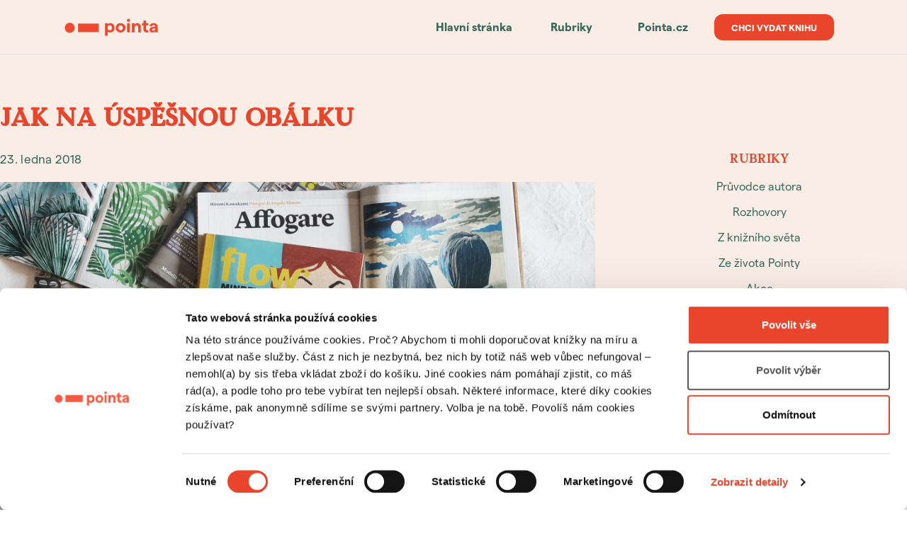

--- FILE ---
content_type: text/html; charset=UTF-8
request_url: https://blog.pointa.cz/jak-na-uspesnou-obalku/
body_size: 15100
content:
<!doctype html>
<html lang="cs">
<head>
	<!-- Google Tag Manager -->
<script>(function(w,d,s,l,i){w[l]=w[l]||[];w[l].push({'gtm.start':
new Date().getTime(),event:'gtm.js'});var f=d.getElementsByTagName(s)[0],
j=d.createElement(s),dl=l!='dataLayer'?'&l='+l:'';j.async=true;j.src=
'https://www.googletagmanager.com/gtm.js?id='+i+dl;f.parentNode.insertBefore(j,f);
})(window,document,'script','dataLayer','GTM-NDCR54W');</script>
<!-- End Google Tag Manager -->

	<meta charset="UTF-8">
		<meta name="viewport" content="width=device-width, initial-scale=1">
	<link rel="profile" href="http://gmpg.org/xfn/11">
	<title>Jak na úspěšnou obálku &#8211; Pointa blog</title>
<meta name='robots' content='max-image-preview:large' />
<link rel="alternate" type="application/rss+xml" title="Pointa blog &raquo; RSS zdroj" href="https://blog.pointa.cz/feed/" />
<link rel="alternate" type="application/rss+xml" title="Pointa blog &raquo; RSS komentářů" href="https://blog.pointa.cz/comments/feed/" />
<link rel="alternate" title="oEmbed (JSON)" type="application/json+oembed" href="https://blog.pointa.cz/wp-json/oembed/1.0/embed?url=https%3A%2F%2Fblog.pointa.cz%2Fjak-na-uspesnou-obalku%2F" />
<link rel="alternate" title="oEmbed (XML)" type="text/xml+oembed" href="https://blog.pointa.cz/wp-json/oembed/1.0/embed?url=https%3A%2F%2Fblog.pointa.cz%2Fjak-na-uspesnou-obalku%2F&#038;format=xml" />
<style id='wp-img-auto-sizes-contain-inline-css' type='text/css'>
img:is([sizes=auto i],[sizes^="auto," i]){contain-intrinsic-size:3000px 1500px}
/*# sourceURL=wp-img-auto-sizes-contain-inline-css */
</style>
<link rel='stylesheet' id='dashicons-css' href='https://blog.pointa.cz/wp-includes/css/dashicons.min.css?ver=6.9' type='text/css' media='all' />
<link rel='stylesheet' id='post-views-counter-frontend-css' href='https://blog.pointa.cz/wp-content/plugins/post-views-counter/css/frontend.css?ver=1.7.0' type='text/css' media='all' />
<style id='wp-emoji-styles-inline-css' type='text/css'>

	img.wp-smiley, img.emoji {
		display: inline !important;
		border: none !important;
		box-shadow: none !important;
		height: 1em !important;
		width: 1em !important;
		margin: 0 0.07em !important;
		vertical-align: -0.1em !important;
		background: none !important;
		padding: 0 !important;
	}
/*# sourceURL=wp-emoji-styles-inline-css */
</style>
<link rel='stylesheet' id='wp-block-library-css' href='https://blog.pointa.cz/wp-includes/css/dist/block-library/style.min.css?ver=6.9' type='text/css' media='all' />
<style id='classic-theme-styles-inline-css' type='text/css'>
/*! This file is auto-generated */
.wp-block-button__link{color:#fff;background-color:#32373c;border-radius:9999px;box-shadow:none;text-decoration:none;padding:calc(.667em + 2px) calc(1.333em + 2px);font-size:1.125em}.wp-block-file__button{background:#32373c;color:#fff;text-decoration:none}
/*# sourceURL=/wp-includes/css/classic-themes.min.css */
</style>
<style id='global-styles-inline-css' type='text/css'>
:root{--wp--preset--aspect-ratio--square: 1;--wp--preset--aspect-ratio--4-3: 4/3;--wp--preset--aspect-ratio--3-4: 3/4;--wp--preset--aspect-ratio--3-2: 3/2;--wp--preset--aspect-ratio--2-3: 2/3;--wp--preset--aspect-ratio--16-9: 16/9;--wp--preset--aspect-ratio--9-16: 9/16;--wp--preset--color--black: #000000;--wp--preset--color--cyan-bluish-gray: #abb8c3;--wp--preset--color--white: #ffffff;--wp--preset--color--pale-pink: #f78da7;--wp--preset--color--vivid-red: #cf2e2e;--wp--preset--color--luminous-vivid-orange: #ff6900;--wp--preset--color--luminous-vivid-amber: #fcb900;--wp--preset--color--light-green-cyan: #7bdcb5;--wp--preset--color--vivid-green-cyan: #00d084;--wp--preset--color--pale-cyan-blue: #8ed1fc;--wp--preset--color--vivid-cyan-blue: #0693e3;--wp--preset--color--vivid-purple: #9b51e0;--wp--preset--gradient--vivid-cyan-blue-to-vivid-purple: linear-gradient(135deg,rgb(6,147,227) 0%,rgb(155,81,224) 100%);--wp--preset--gradient--light-green-cyan-to-vivid-green-cyan: linear-gradient(135deg,rgb(122,220,180) 0%,rgb(0,208,130) 100%);--wp--preset--gradient--luminous-vivid-amber-to-luminous-vivid-orange: linear-gradient(135deg,rgb(252,185,0) 0%,rgb(255,105,0) 100%);--wp--preset--gradient--luminous-vivid-orange-to-vivid-red: linear-gradient(135deg,rgb(255,105,0) 0%,rgb(207,46,46) 100%);--wp--preset--gradient--very-light-gray-to-cyan-bluish-gray: linear-gradient(135deg,rgb(238,238,238) 0%,rgb(169,184,195) 100%);--wp--preset--gradient--cool-to-warm-spectrum: linear-gradient(135deg,rgb(74,234,220) 0%,rgb(151,120,209) 20%,rgb(207,42,186) 40%,rgb(238,44,130) 60%,rgb(251,105,98) 80%,rgb(254,248,76) 100%);--wp--preset--gradient--blush-light-purple: linear-gradient(135deg,rgb(255,206,236) 0%,rgb(152,150,240) 100%);--wp--preset--gradient--blush-bordeaux: linear-gradient(135deg,rgb(254,205,165) 0%,rgb(254,45,45) 50%,rgb(107,0,62) 100%);--wp--preset--gradient--luminous-dusk: linear-gradient(135deg,rgb(255,203,112) 0%,rgb(199,81,192) 50%,rgb(65,88,208) 100%);--wp--preset--gradient--pale-ocean: linear-gradient(135deg,rgb(255,245,203) 0%,rgb(182,227,212) 50%,rgb(51,167,181) 100%);--wp--preset--gradient--electric-grass: linear-gradient(135deg,rgb(202,248,128) 0%,rgb(113,206,126) 100%);--wp--preset--gradient--midnight: linear-gradient(135deg,rgb(2,3,129) 0%,rgb(40,116,252) 100%);--wp--preset--font-size--small: 13px;--wp--preset--font-size--medium: 20px;--wp--preset--font-size--large: 36px;--wp--preset--font-size--x-large: 42px;--wp--preset--spacing--20: 0.44rem;--wp--preset--spacing--30: 0.67rem;--wp--preset--spacing--40: 1rem;--wp--preset--spacing--50: 1.5rem;--wp--preset--spacing--60: 2.25rem;--wp--preset--spacing--70: 3.38rem;--wp--preset--spacing--80: 5.06rem;--wp--preset--shadow--natural: 6px 6px 9px rgba(0, 0, 0, 0.2);--wp--preset--shadow--deep: 12px 12px 50px rgba(0, 0, 0, 0.4);--wp--preset--shadow--sharp: 6px 6px 0px rgba(0, 0, 0, 0.2);--wp--preset--shadow--outlined: 6px 6px 0px -3px rgb(255, 255, 255), 6px 6px rgb(0, 0, 0);--wp--preset--shadow--crisp: 6px 6px 0px rgb(0, 0, 0);}:where(.is-layout-flex){gap: 0.5em;}:where(.is-layout-grid){gap: 0.5em;}body .is-layout-flex{display: flex;}.is-layout-flex{flex-wrap: wrap;align-items: center;}.is-layout-flex > :is(*, div){margin: 0;}body .is-layout-grid{display: grid;}.is-layout-grid > :is(*, div){margin: 0;}:where(.wp-block-columns.is-layout-flex){gap: 2em;}:where(.wp-block-columns.is-layout-grid){gap: 2em;}:where(.wp-block-post-template.is-layout-flex){gap: 1.25em;}:where(.wp-block-post-template.is-layout-grid){gap: 1.25em;}.has-black-color{color: var(--wp--preset--color--black) !important;}.has-cyan-bluish-gray-color{color: var(--wp--preset--color--cyan-bluish-gray) !important;}.has-white-color{color: var(--wp--preset--color--white) !important;}.has-pale-pink-color{color: var(--wp--preset--color--pale-pink) !important;}.has-vivid-red-color{color: var(--wp--preset--color--vivid-red) !important;}.has-luminous-vivid-orange-color{color: var(--wp--preset--color--luminous-vivid-orange) !important;}.has-luminous-vivid-amber-color{color: var(--wp--preset--color--luminous-vivid-amber) !important;}.has-light-green-cyan-color{color: var(--wp--preset--color--light-green-cyan) !important;}.has-vivid-green-cyan-color{color: var(--wp--preset--color--vivid-green-cyan) !important;}.has-pale-cyan-blue-color{color: var(--wp--preset--color--pale-cyan-blue) !important;}.has-vivid-cyan-blue-color{color: var(--wp--preset--color--vivid-cyan-blue) !important;}.has-vivid-purple-color{color: var(--wp--preset--color--vivid-purple) !important;}.has-black-background-color{background-color: var(--wp--preset--color--black) !important;}.has-cyan-bluish-gray-background-color{background-color: var(--wp--preset--color--cyan-bluish-gray) !important;}.has-white-background-color{background-color: var(--wp--preset--color--white) !important;}.has-pale-pink-background-color{background-color: var(--wp--preset--color--pale-pink) !important;}.has-vivid-red-background-color{background-color: var(--wp--preset--color--vivid-red) !important;}.has-luminous-vivid-orange-background-color{background-color: var(--wp--preset--color--luminous-vivid-orange) !important;}.has-luminous-vivid-amber-background-color{background-color: var(--wp--preset--color--luminous-vivid-amber) !important;}.has-light-green-cyan-background-color{background-color: var(--wp--preset--color--light-green-cyan) !important;}.has-vivid-green-cyan-background-color{background-color: var(--wp--preset--color--vivid-green-cyan) !important;}.has-pale-cyan-blue-background-color{background-color: var(--wp--preset--color--pale-cyan-blue) !important;}.has-vivid-cyan-blue-background-color{background-color: var(--wp--preset--color--vivid-cyan-blue) !important;}.has-vivid-purple-background-color{background-color: var(--wp--preset--color--vivid-purple) !important;}.has-black-border-color{border-color: var(--wp--preset--color--black) !important;}.has-cyan-bluish-gray-border-color{border-color: var(--wp--preset--color--cyan-bluish-gray) !important;}.has-white-border-color{border-color: var(--wp--preset--color--white) !important;}.has-pale-pink-border-color{border-color: var(--wp--preset--color--pale-pink) !important;}.has-vivid-red-border-color{border-color: var(--wp--preset--color--vivid-red) !important;}.has-luminous-vivid-orange-border-color{border-color: var(--wp--preset--color--luminous-vivid-orange) !important;}.has-luminous-vivid-amber-border-color{border-color: var(--wp--preset--color--luminous-vivid-amber) !important;}.has-light-green-cyan-border-color{border-color: var(--wp--preset--color--light-green-cyan) !important;}.has-vivid-green-cyan-border-color{border-color: var(--wp--preset--color--vivid-green-cyan) !important;}.has-pale-cyan-blue-border-color{border-color: var(--wp--preset--color--pale-cyan-blue) !important;}.has-vivid-cyan-blue-border-color{border-color: var(--wp--preset--color--vivid-cyan-blue) !important;}.has-vivid-purple-border-color{border-color: var(--wp--preset--color--vivid-purple) !important;}.has-vivid-cyan-blue-to-vivid-purple-gradient-background{background: var(--wp--preset--gradient--vivid-cyan-blue-to-vivid-purple) !important;}.has-light-green-cyan-to-vivid-green-cyan-gradient-background{background: var(--wp--preset--gradient--light-green-cyan-to-vivid-green-cyan) !important;}.has-luminous-vivid-amber-to-luminous-vivid-orange-gradient-background{background: var(--wp--preset--gradient--luminous-vivid-amber-to-luminous-vivid-orange) !important;}.has-luminous-vivid-orange-to-vivid-red-gradient-background{background: var(--wp--preset--gradient--luminous-vivid-orange-to-vivid-red) !important;}.has-very-light-gray-to-cyan-bluish-gray-gradient-background{background: var(--wp--preset--gradient--very-light-gray-to-cyan-bluish-gray) !important;}.has-cool-to-warm-spectrum-gradient-background{background: var(--wp--preset--gradient--cool-to-warm-spectrum) !important;}.has-blush-light-purple-gradient-background{background: var(--wp--preset--gradient--blush-light-purple) !important;}.has-blush-bordeaux-gradient-background{background: var(--wp--preset--gradient--blush-bordeaux) !important;}.has-luminous-dusk-gradient-background{background: var(--wp--preset--gradient--luminous-dusk) !important;}.has-pale-ocean-gradient-background{background: var(--wp--preset--gradient--pale-ocean) !important;}.has-electric-grass-gradient-background{background: var(--wp--preset--gradient--electric-grass) !important;}.has-midnight-gradient-background{background: var(--wp--preset--gradient--midnight) !important;}.has-small-font-size{font-size: var(--wp--preset--font-size--small) !important;}.has-medium-font-size{font-size: var(--wp--preset--font-size--medium) !important;}.has-large-font-size{font-size: var(--wp--preset--font-size--large) !important;}.has-x-large-font-size{font-size: var(--wp--preset--font-size--x-large) !important;}
:where(.wp-block-post-template.is-layout-flex){gap: 1.25em;}:where(.wp-block-post-template.is-layout-grid){gap: 1.25em;}
:where(.wp-block-term-template.is-layout-flex){gap: 1.25em;}:where(.wp-block-term-template.is-layout-grid){gap: 1.25em;}
:where(.wp-block-columns.is-layout-flex){gap: 2em;}:where(.wp-block-columns.is-layout-grid){gap: 2em;}
:root :where(.wp-block-pullquote){font-size: 1.5em;line-height: 1.6;}
/*# sourceURL=global-styles-inline-css */
</style>
<link rel='stylesheet' id='hello-elementor-css' href='https://blog.pointa.cz/wp-content/themes/hello-elementor/style.min.css?ver=2.3.1' type='text/css' media='all' />
<link rel='stylesheet' id='hello-elementor-theme-style-css' href='https://blog.pointa.cz/wp-content/themes/hello-elementor/theme.min.css?ver=2.3.1' type='text/css' media='all' />
<link rel='stylesheet' id='elementor-frontend-css' href='https://blog.pointa.cz/wp-content/plugins/elementor/assets/css/frontend.min.css?ver=3.34.1' type='text/css' media='all' />
<link rel='stylesheet' id='widget-image-css' href='https://blog.pointa.cz/wp-content/plugins/elementor/assets/css/widget-image.min.css?ver=3.34.1' type='text/css' media='all' />
<link rel='stylesheet' id='widget-nav-menu-css' href='https://blog.pointa.cz/wp-content/plugins/elementor-pro/assets/css/widget-nav-menu.min.css?ver=3.34.0' type='text/css' media='all' />
<link rel='stylesheet' id='e-animation-shrink-css' href='https://blog.pointa.cz/wp-content/plugins/elementor/assets/lib/animations/styles/e-animation-shrink.min.css?ver=3.34.1' type='text/css' media='all' />
<link rel='stylesheet' id='e-sticky-css' href='https://blog.pointa.cz/wp-content/plugins/elementor-pro/assets/css/modules/sticky.min.css?ver=3.34.0' type='text/css' media='all' />
<link rel='stylesheet' id='widget-divider-css' href='https://blog.pointa.cz/wp-content/plugins/elementor/assets/css/widget-divider.min.css?ver=3.34.1' type='text/css' media='all' />
<link rel='stylesheet' id='widget-heading-css' href='https://blog.pointa.cz/wp-content/plugins/elementor/assets/css/widget-heading.min.css?ver=3.34.1' type='text/css' media='all' />
<link rel='stylesheet' id='widget-post-info-css' href='https://blog.pointa.cz/wp-content/plugins/elementor-pro/assets/css/widget-post-info.min.css?ver=3.34.0' type='text/css' media='all' />
<link rel='stylesheet' id='widget-icon-list-css' href='https://blog.pointa.cz/wp-content/plugins/elementor/assets/css/widget-icon-list.min.css?ver=3.34.1' type='text/css' media='all' />
<link rel='stylesheet' id='elementor-icons-shared-0-css' href='https://blog.pointa.cz/wp-content/plugins/elementor/assets/lib/font-awesome/css/fontawesome.min.css?ver=5.15.3' type='text/css' media='all' />
<link rel='stylesheet' id='elementor-icons-fa-regular-css' href='https://blog.pointa.cz/wp-content/plugins/elementor/assets/lib/font-awesome/css/regular.min.css?ver=5.15.3' type='text/css' media='all' />
<link rel='stylesheet' id='elementor-icons-fa-solid-css' href='https://blog.pointa.cz/wp-content/plugins/elementor/assets/lib/font-awesome/css/solid.min.css?ver=5.15.3' type='text/css' media='all' />
<link rel='stylesheet' id='widget-post-navigation-css' href='https://blog.pointa.cz/wp-content/plugins/elementor-pro/assets/css/widget-post-navigation.min.css?ver=3.34.0' type='text/css' media='all' />
<link rel='stylesheet' id='widget-spacer-css' href='https://blog.pointa.cz/wp-content/plugins/elementor/assets/css/widget-spacer.min.css?ver=3.34.1' type='text/css' media='all' />
<link rel='stylesheet' id='widget-social-icons-css' href='https://blog.pointa.cz/wp-content/plugins/elementor/assets/css/widget-social-icons.min.css?ver=3.34.1' type='text/css' media='all' />
<link rel='stylesheet' id='e-apple-webkit-css' href='https://blog.pointa.cz/wp-content/plugins/elementor/assets/css/conditionals/apple-webkit.min.css?ver=3.34.1' type='text/css' media='all' />
<link rel='stylesheet' id='widget-search-form-css' href='https://blog.pointa.cz/wp-content/plugins/elementor-pro/assets/css/widget-search-form.min.css?ver=3.34.0' type='text/css' media='all' />
<link rel='stylesheet' id='widget-posts-css' href='https://blog.pointa.cz/wp-content/plugins/elementor-pro/assets/css/widget-posts.min.css?ver=3.34.0' type='text/css' media='all' />
<link rel='stylesheet' id='e-animation-fadeIn-css' href='https://blog.pointa.cz/wp-content/plugins/elementor/assets/lib/animations/styles/fadeIn.min.css?ver=3.34.1' type='text/css' media='all' />
<link rel='stylesheet' id='elementor-icons-css' href='https://blog.pointa.cz/wp-content/plugins/elementor/assets/lib/eicons/css/elementor-icons.min.css?ver=5.45.0' type='text/css' media='all' />
<link rel='stylesheet' id='elementor-post-2922-css' href='https://blog.pointa.cz/wp-content/uploads/elementor/css/post-2922.css?ver=1768394782' type='text/css' media='all' />
<link rel='stylesheet' id='elementor-post-2317-css' href='https://blog.pointa.cz/wp-content/uploads/elementor/css/post-2317.css?ver=1768396281' type='text/css' media='all' />
<link rel='stylesheet' id='elementor-post-2958-css' href='https://blog.pointa.cz/wp-content/uploads/elementor/css/post-2958.css?ver=1768394783' type='text/css' media='all' />
<link rel='stylesheet' id='elementor-post-2956-css' href='https://blog.pointa.cz/wp-content/uploads/elementor/css/post-2956.css?ver=1768394783' type='text/css' media='all' />
<link rel='stylesheet' id='elementor-post-2992-css' href='https://blog.pointa.cz/wp-content/uploads/elementor/css/post-2992.css?ver=1768394786' type='text/css' media='all' />
<link rel='stylesheet' id='elementor-gf-local-roboto-css' href='https://blog.pointa.cz/wp-content/uploads/elementor/google-fonts/css/roboto.css?ver=1749146926' type='text/css' media='all' />
<link rel='stylesheet' id='elementor-icons-fa-brands-css' href='https://blog.pointa.cz/wp-content/plugins/elementor/assets/lib/font-awesome/css/brands.min.css?ver=5.15.3' type='text/css' media='all' />
<script type="text/javascript" src="https://blog.pointa.cz/wp-includes/js/jquery/jquery.min.js?ver=3.7.1" id="jquery-core-js"></script>
<script type="text/javascript" src="https://blog.pointa.cz/wp-includes/js/jquery/jquery-migrate.min.js?ver=3.4.1" id="jquery-migrate-js"></script>
<link rel="https://api.w.org/" href="https://blog.pointa.cz/wp-json/" /><link rel="alternate" title="JSON" type="application/json" href="https://blog.pointa.cz/wp-json/wp/v2/posts/2317" /><link rel="EditURI" type="application/rsd+xml" title="RSD" href="https://blog.pointa.cz/xmlrpc.php?rsd" />
<meta name="generator" content="WordPress 6.9" />
<link rel="canonical" href="https://blog.pointa.cz/jak-na-uspesnou-obalku/" />
<link rel='shortlink' href='https://blog.pointa.cz/?p=2317' />
<meta name="generator" content="Elementor 3.34.1; features: additional_custom_breakpoints; settings: css_print_method-external, google_font-enabled, font_display-auto">
			<style>
				.e-con.e-parent:nth-of-type(n+4):not(.e-lazyloaded):not(.e-no-lazyload),
				.e-con.e-parent:nth-of-type(n+4):not(.e-lazyloaded):not(.e-no-lazyload) * {
					background-image: none !important;
				}
				@media screen and (max-height: 1024px) {
					.e-con.e-parent:nth-of-type(n+3):not(.e-lazyloaded):not(.e-no-lazyload),
					.e-con.e-parent:nth-of-type(n+3):not(.e-lazyloaded):not(.e-no-lazyload) * {
						background-image: none !important;
					}
				}
				@media screen and (max-height: 640px) {
					.e-con.e-parent:nth-of-type(n+2):not(.e-lazyloaded):not(.e-no-lazyload),
					.e-con.e-parent:nth-of-type(n+2):not(.e-lazyloaded):not(.e-no-lazyload) * {
						background-image: none !important;
					}
				}
			</style>
			<link rel="icon" href="https://blog.pointa.cz/wp-content/uploads/2018/08/cropped-pointa_logo_fav-1-32x32.png" sizes="32x32" />
<link rel="icon" href="https://blog.pointa.cz/wp-content/uploads/2018/08/cropped-pointa_logo_fav-1-192x192.png" sizes="192x192" />
<link rel="apple-touch-icon" href="https://blog.pointa.cz/wp-content/uploads/2018/08/cropped-pointa_logo_fav-1-180x180.png" />
<meta name="msapplication-TileImage" content="https://blog.pointa.cz/wp-content/uploads/2018/08/cropped-pointa_logo_fav-1-270x270.png" />
</head>
<body class="wp-singular post-template-default single single-post postid-2317 single-format-standard wp-theme-hello-elementor elementor-default elementor-kit-2922 elementor-page elementor-page-2317 elementor-page-2992">
	<!-- Google Tag Manager (noscript) -->
<noscript><iframe src="https://www.googletagmanager.com/ns.html?id=GTM-NDCR54W" height="0" width="0" style="display:none;visibility:hidden"></iframe></noscript>
<!-- End Google Tag Manager (noscript) -->


		<header data-elementor-type="header" data-elementor-id="2958" class="elementor elementor-2958 elementor-location-header" data-elementor-post-type="elementor_library">
					<header class="elementor-section elementor-top-section elementor-element elementor-element-34995023 elementor-section-full_width elementor-section-content-middle elementor-section-height-default elementor-section-height-default" data-id="34995023" data-element_type="section" data-settings="{&quot;background_background&quot;:&quot;classic&quot;,&quot;sticky&quot;:&quot;top&quot;,&quot;sticky_on&quot;:[&quot;desktop&quot;,&quot;tablet&quot;,&quot;mobile&quot;],&quot;sticky_offset&quot;:0,&quot;sticky_effects_offset&quot;:0,&quot;sticky_anchor_link_offset&quot;:0}">
							<div class="elementor-background-overlay"></div>
							<div class="elementor-container elementor-column-gap-default">
					<div class="elementor-column elementor-col-33 elementor-top-column elementor-element elementor-element-7f1b5aff" data-id="7f1b5aff" data-element_type="column">
			<div class="elementor-widget-wrap elementor-element-populated">
						<div class="elementor-element elementor-element-6974ca6f elementor-widget elementor-widget-image" data-id="6974ca6f" data-element_type="widget" data-widget_type="image.default">
				<div class="elementor-widget-container">
																<a href="https://blog.pointa.cz/">
							<img width="298" height="60" src="https://blog.pointa.cz/wp-content/uploads/2021/06/Snimek-obrazovky-2021-05-11-v-19.33.58.png" class="attachment-full size-full wp-image-2936" alt="" />								</a>
															</div>
				</div>
					</div>
		</div>
				<div class="elementor-column elementor-col-33 elementor-top-column elementor-element elementor-element-77436b1a" data-id="77436b1a" data-element_type="column">
			<div class="elementor-widget-wrap elementor-element-populated">
						<div class="elementor-element elementor-element-645616fc elementor-nav-menu__align-end elementor-nav-menu--stretch elementor-nav-menu--dropdown-mobile elementor-nav-menu__text-align-aside elementor-nav-menu--toggle elementor-nav-menu--burger elementor-widget elementor-widget-nav-menu" data-id="645616fc" data-element_type="widget" data-settings="{&quot;full_width&quot;:&quot;stretch&quot;,&quot;submenu_icon&quot;:{&quot;value&quot;:&quot;&lt;i class=\&quot;\&quot; aria-hidden=\&quot;true\&quot;&gt;&lt;\/i&gt;&quot;,&quot;library&quot;:&quot;&quot;},&quot;layout&quot;:&quot;horizontal&quot;,&quot;toggle&quot;:&quot;burger&quot;}" data-widget_type="nav-menu.default">
				<div class="elementor-widget-container">
								<nav aria-label="Menu" class="elementor-nav-menu--main elementor-nav-menu__container elementor-nav-menu--layout-horizontal e--pointer-none">
				<ul id="menu-1-645616fc" class="elementor-nav-menu"><li class="menu-item menu-item-type-custom menu-item-object-custom menu-item-home menu-item-2928"><a href="https://blog.pointa.cz/" class="elementor-item">Hlavní stránka</a></li>
<li class="menu-item menu-item-type-custom menu-item-object-custom menu-item-has-children menu-item-2927"><a href="#" class="elementor-item elementor-item-anchor">Rubriky</a>
<ul class="sub-menu elementor-nav-menu--dropdown">
	<li class="menu-item menu-item-type-taxonomy menu-item-object-category menu-item-2929"><a href="https://blog.pointa.cz/category/pruvodce/" class="elementor-sub-item">Průvodce autora</a></li>
	<li class="menu-item menu-item-type-taxonomy menu-item-object-category menu-item-2930"><a href="https://blog.pointa.cz/category/rozhovory/" class="elementor-sub-item">Rozhovory</a></li>
	<li class="menu-item menu-item-type-taxonomy menu-item-object-category menu-item-2931"><a href="https://blog.pointa.cz/category/aktuality/" class="elementor-sub-item">Z knižního světa</a></li>
	<li class="menu-item menu-item-type-taxonomy menu-item-object-category menu-item-2932"><a href="https://blog.pointa.cz/category/ze-zivota/" class="elementor-sub-item">Ze života Pointy</a></li>
	<li class="menu-item menu-item-type-taxonomy menu-item-object-category menu-item-2933"><a href="https://blog.pointa.cz/category/akce/" class="elementor-sub-item">Akce</a></li>
</ul>
</li>
<li class="menu-item menu-item-type-custom menu-item-object-custom menu-item-2934"><a href="https://pointa.cz/landing" class="elementor-item">Pointa.cz</a></li>
</ul>			</nav>
					<div class="elementor-menu-toggle" role="button" tabindex="0" aria-label="Menu Toggle" aria-expanded="false">
			<i aria-hidden="true" role="presentation" class="elementor-menu-toggle__icon--open eicon-menu-bar"></i><i aria-hidden="true" role="presentation" class="elementor-menu-toggle__icon--close eicon-close"></i>		</div>
					<nav class="elementor-nav-menu--dropdown elementor-nav-menu__container" aria-hidden="true">
				<ul id="menu-2-645616fc" class="elementor-nav-menu"><li class="menu-item menu-item-type-custom menu-item-object-custom menu-item-home menu-item-2928"><a href="https://blog.pointa.cz/" class="elementor-item" tabindex="-1">Hlavní stránka</a></li>
<li class="menu-item menu-item-type-custom menu-item-object-custom menu-item-has-children menu-item-2927"><a href="#" class="elementor-item elementor-item-anchor" tabindex="-1">Rubriky</a>
<ul class="sub-menu elementor-nav-menu--dropdown">
	<li class="menu-item menu-item-type-taxonomy menu-item-object-category menu-item-2929"><a href="https://blog.pointa.cz/category/pruvodce/" class="elementor-sub-item" tabindex="-1">Průvodce autora</a></li>
	<li class="menu-item menu-item-type-taxonomy menu-item-object-category menu-item-2930"><a href="https://blog.pointa.cz/category/rozhovory/" class="elementor-sub-item" tabindex="-1">Rozhovory</a></li>
	<li class="menu-item menu-item-type-taxonomy menu-item-object-category menu-item-2931"><a href="https://blog.pointa.cz/category/aktuality/" class="elementor-sub-item" tabindex="-1">Z knižního světa</a></li>
	<li class="menu-item menu-item-type-taxonomy menu-item-object-category menu-item-2932"><a href="https://blog.pointa.cz/category/ze-zivota/" class="elementor-sub-item" tabindex="-1">Ze života Pointy</a></li>
	<li class="menu-item menu-item-type-taxonomy menu-item-object-category menu-item-2933"><a href="https://blog.pointa.cz/category/akce/" class="elementor-sub-item" tabindex="-1">Akce</a></li>
</ul>
</li>
<li class="menu-item menu-item-type-custom menu-item-object-custom menu-item-2934"><a href="https://pointa.cz/landing" class="elementor-item" tabindex="-1">Pointa.cz</a></li>
</ul>			</nav>
						</div>
				</div>
					</div>
		</div>
				<div class="elementor-column elementor-col-33 elementor-top-column elementor-element elementor-element-c694f64" data-id="c694f64" data-element_type="column">
			<div class="elementor-widget-wrap elementor-element-populated">
						<div class="elementor-element elementor-element-589a35f7 elementor-widget elementor-widget-button" data-id="589a35f7" data-element_type="widget" data-widget_type="button.default">
				<div class="elementor-widget-container">
									<div class="elementor-button-wrapper">
					<a class="elementor-button elementor-button-link elementor-size-sm elementor-animation-shrink" href="https://www.pointa.cz/authorPage">
						<span class="elementor-button-content-wrapper">
									<span class="elementor-button-text">Chci vydat knihu</span>
					</span>
					</a>
				</div>
								</div>
				</div>
					</div>
		</div>
					</div>
		</header>
				</header>
				<div data-elementor-type="single-post" data-elementor-id="2992" class="elementor elementor-2992 elementor-location-single post-2317 post type-post status-publish format-standard has-post-thumbnail hentry category-knowledge-base" data-elementor-post-type="elementor_library">
					<section class="elementor-section elementor-top-section elementor-element elementor-element-272d1cf elementor-section-boxed elementor-section-height-default elementor-section-height-default" data-id="272d1cf" data-element_type="section" data-settings="{&quot;background_background&quot;:&quot;classic&quot;}">
						<div class="elementor-container elementor-column-gap-default">
					<div class="elementor-column elementor-col-33 elementor-top-column elementor-element elementor-element-2622f8ea" data-id="2622f8ea" data-element_type="column">
			<div class="elementor-widget-wrap elementor-element-populated">
						<div class="elementor-element elementor-element-30ba946 elementor-widget elementor-widget-theme-post-title elementor-page-title elementor-widget-heading" data-id="30ba946" data-element_type="widget" data-widget_type="theme-post-title.default">
				<div class="elementor-widget-container">
					<h1 class="elementor-heading-title elementor-size-default">Jak na úspěšnou obálku</h1>				</div>
				</div>
				<div class="elementor-element elementor-element-9ff7b84 elementor-widget elementor-widget-post-info" data-id="9ff7b84" data-element_type="widget" data-widget_type="post-info.default">
				<div class="elementor-widget-container">
							<ul class="elementor-inline-items elementor-icon-list-items elementor-post-info">
								<li class="elementor-icon-list-item elementor-repeater-item-9bf461a elementor-inline-item" itemprop="datePublished">
													<span class="elementor-icon-list-text elementor-post-info__item elementor-post-info__item--type-date">
										<time>23. ledna 2018</time>					</span>
								</li>
				</ul>
						</div>
				</div>
				<div class="elementor-element elementor-element-d79698c elementor-widget elementor-widget-theme-post-featured-image elementor-widget-image" data-id="d79698c" data-element_type="widget" data-widget_type="theme-post-featured-image.default">
				<div class="elementor-widget-container">
															<img loading="lazy" width="1920" height="1080" src="https://blog.pointa.cz/wp-content/uploads/2020/04/rekni-to-obalkou-1.jpg" class="attachment-full size-full wp-image-2306" alt="" srcset="https://blog.pointa.cz/wp-content/uploads/2020/04/rekni-to-obalkou-1.jpg 1920w, https://blog.pointa.cz/wp-content/uploads/2020/04/rekni-to-obalkou-1-300x169.jpg 300w, https://blog.pointa.cz/wp-content/uploads/2020/04/rekni-to-obalkou-1-768x432.jpg 768w, https://blog.pointa.cz/wp-content/uploads/2020/04/rekni-to-obalkou-1-1024x576.jpg 1024w" sizes="(max-width: 1920px) 100vw, 1920px" />															</div>
				</div>
				<div class="elementor-element elementor-element-0cc01c0 elementor-widget elementor-widget-theme-post-content" data-id="0cc01c0" data-element_type="widget" data-widget_type="theme-post-content.default">
				<div class="elementor-widget-container">
							<div data-elementor-type="wp-post" data-elementor-id="2317" class="elementor elementor-2317" data-elementor-post-type="post">
						<section class="elementor-section elementor-top-section elementor-element elementor-element-7e25ac8c elementor-section-boxed elementor-section-height-default elementor-section-height-default" data-id="7e25ac8c" data-element_type="section">
						<div class="elementor-container elementor-column-gap-default">
					<div class="elementor-column elementor-col-100 elementor-top-column elementor-element elementor-element-5c02038a" data-id="5c02038a" data-element_type="column">
			<div class="elementor-widget-wrap elementor-element-populated">
						<div class="elementor-element elementor-element-85039cf elementor-widget elementor-widget-text-editor" data-id="85039cf" data-element_type="widget" data-widget_type="text-editor.default">
				<div class="elementor-widget-container">
									<p><strong>Čtenáři mnohdy soudí knihu podle obalu. Je to logické. Obálka je její tvář, první věc, kterou uvidí, ať už v knikupectví nebo v online vyhledávači. Máme pár tipů, jak dosáhnout toho, aby co nejlépe vystihla obsah i náladu knihy – a taky aby ji čtenářům prodala.</strong></p>
<!-- /wp:post-content --><!-- wp:paragraph -->
<p><br />Na Pointě tedy obálka prodává už v rámci předprodeje. Spolu s <a href="https://pointa.cz/knowledgebase/jak-vybrat-nazev-knihy" target="_blank" rel="noreferrer noopener" aria-label=" (otevře se na nové záložce)">názvem</a>, <a href="https://pointa.cz/knowledgebase/jak-napsat-knizni-anotaci" target="_blank" rel="noreferrer noopener" aria-label="anotací (otevře se na nové záložce)">anotací</a>, předprodejovými texty a <a href="https://blog.pointa.cz/tipy-nejlepsi-predprodejove-odmeny/" target="_blank" rel="noreferrer noopener" aria-label="odměnami (otevře se na nové záložce)">odměnami</a> je to pro přispěvatele velmi důležitý faktor při rozhodování, jestli právě tvou knížku v crowdfundingu podpoří. Návrh obálky v předprodeji nemusí být finální, ale měl by být lákavý, odpovídat žánru knihy i cílové skupině.</p>
<!-- /wp:paragraph --><!-- wp:paragraph -->
<p>Jenže kde ho vzít? Pokud se v grafických programech cítíš jako doma, můžeš si ho vytvořit sám (sama). Většina autorů však volí elegantnější variantu, při které se s budoucím grafikem, popřípadě ilustrátorem, domluví na jednorázové zakázce – návrhu obálky – ještě před předprodejem.</p>
<!-- /wp:paragraph --><!-- wp:paragraph -->
<p>Grafik (a případně ilustrátor) samozřejmě bude potřebovat zadání. Ať už jde o návrh pro crowdfunding, nebo o finální obálku, se kterou kniha půjde na trh. Na co se zaměřit, aby byl výsledek atraktivní i efektivní?</p>								</div>
				</div>
				<div class="elementor-element elementor-element-f7caac3 elementor-widget elementor-widget-heading" data-id="f7caac3" data-element_type="widget" data-widget_type="heading.default">
				<div class="elementor-widget-container">
					<h2 class="elementor-heading-title elementor-size-default">1 •— Přizpůsob obálku žánru knihy</h2>				</div>
				</div>
				<div class="elementor-element elementor-element-2cbbbd1 elementor-widget elementor-widget-text-editor" data-id="2cbbbd1" data-element_type="widget" data-widget_type="text-editor.default">
				<div class="elementor-widget-container">
									<p>Zkus se pro inspiraci podívat <a href="https://pointa.cz/knowledgebase/do-ktereho-zanru-spadas" target="_blank" rel="noreferrer noopener" aria-label=" (otevře se na nové záložce)">na knihy stejného žánru</a> a zamysli se, jak na tebe obálky působí, jestli daný žánr odrážejí. A naopak: jestli mezi ostatními nezanikají. Určitě není od věci grafikovi ukázat pár příkladů. Jak u nás na blogu <a href="https://blog.pointa.cz/co-jsem-se-naucila-pri-tvorbe-knihy-devadesatky/?utm_source=blog&amp;utm_medium=obalka&amp;utm_campaign=devadesatky" target="_blank" rel="noreferrer noopener" aria-label="jak to u nás na blogu radila Johana Fundová (otevře se na nové záložce)">radila Johana Fundová</a>, autorka knihy Devadesátky!: „Nejlepší je obcházet menší stylová knihkupectví a prohlížet si současné zahraniční knihy&#8230; Jakmile tě nějaký layout, sazba nebo titulní strana zaujmou, nezapomeň si to vyfotit a veškerou inspiraci předej svému grafikovi.“</p>								</div>
				</div>
				<div class="elementor-element elementor-element-dd9f77f elementor-widget elementor-widget-image" data-id="dd9f77f" data-element_type="widget" data-widget_type="image.default">
				<div class="elementor-widget-container">
															<img fetchpriority="high" fetchpriority="high" decoding="async" width="1000" height="667" src="https://blog.pointa.cz/wp-content/uploads/2020/04/nezastavitelny-rust.jpg" class="attachment-full size-full wp-image-2297" alt="" srcset="https://blog.pointa.cz/wp-content/uploads/2020/04/nezastavitelny-rust.jpg 1000w, https://blog.pointa.cz/wp-content/uploads/2020/04/nezastavitelny-rust-300x200.jpg 300w, https://blog.pointa.cz/wp-content/uploads/2020/04/nezastavitelny-rust-768x512.jpg 768w" sizes="(max-width: 1000px) 100vw, 1000px" />															</div>
				</div>
				<div class="elementor-element elementor-element-0723aa3 elementor-widget elementor-widget-text-editor" data-id="0723aa3" data-element_type="widget" data-widget_type="text-editor.default">
				<div class="elementor-widget-container">
									<p><strong>Z přebalu knihy Nezastavitelný růst od Jana Markela hned poznáš, že jde o příručku osobního růstu.<br /></strong>Foto: Šárka Kymplová</p>								</div>
				</div>
				<div class="elementor-element elementor-element-42753c4 elementor-widget elementor-widget-heading" data-id="42753c4" data-element_type="widget" data-widget_type="heading.default">
				<div class="elementor-widget-container">
					<h2 class="elementor-heading-title elementor-size-default">2 •— Zvol si perfektní písmo</h2>				</div>
				</div>
				<div class="elementor-element elementor-element-c00b9ad elementor-widget elementor-widget-text-editor" data-id="c00b9ad" data-element_type="widget" data-widget_type="text-editor.default">
				<div class="elementor-widget-container">
									<p>Dobré obálku podtrhne a špatné zahubí. I písmo je napříč žánry standardem, na který jsou čtenáři zvyklí. Je název knihy vyveden v písmu Trajan nebo v některém z takzvaných „gothic“ fontů? Čtenář očekává fantasy. Je na obálce použito trendy minimalistické písmo, jako je Helvetica? Nejspíš se bude jednat o <em>non-fiction</em>. Schválně: jaký druh písma si představíš, když se řekne „romantika“, a jaký třeba u pohádek pro děti?</p>								</div>
				</div>
				<div class="elementor-element elementor-element-b5053de elementor-widget elementor-widget-heading" data-id="b5053de" data-element_type="widget" data-widget_type="heading.default">
				<div class="elementor-widget-container">
					<h2 class="elementor-heading-title elementor-size-default">3 •— Pozor na začátečnické chyby</h2>				</div>
				</div>
				<div class="elementor-element elementor-element-fdee5d1 elementor-widget elementor-widget-text-editor" data-id="fdee5d1" data-element_type="widget" data-widget_type="text-editor.default">
				<div class="elementor-widget-container">
									<p>Nezapomínej, že méně je často více. Mnohdy je lepší ubrat i na obrázcích, jeden symbol nebo jednoduchá ilustrace budou úplně stačit. A o tom, že se máš vyhnout photoshopovým kolážím, ale také nekvalitním fotkám nebo kýčovitým fontům, ti snad ani nemusíme povídat. Stejně tak by se jim měl umět vyhnout každý dobrý grafik.</p>								</div>
				</div>
				<div class="elementor-element elementor-element-f347ed3 elementor-widget elementor-widget-heading" data-id="f347ed3" data-element_type="widget" data-widget_type="heading.default">
				<div class="elementor-widget-container">
					<h2 class="elementor-heading-title elementor-size-default">4 •— Mysli jako marketér</h2>				</div>
				</div>
				<div class="elementor-element elementor-element-436d96e elementor-widget elementor-widget-text-editor" data-id="436d96e" data-element_type="widget" data-widget_type="text-editor.default">
				<div class="elementor-widget-container">
									<p>„Knižní ilustrace je v rámci oboru specifická tím, že vypráví nebo pomáhá vyprávět příběh. Obálka má přirozeně blíž k ilustraci produktové, která produkt prodává a pracuje spíš s pocitem,“ <a href="https://blog.pointa.cz/ilustrator-ti-pomuze-vypravet-pribeh/?utm_source=blog&amp;utm_medium=obalka&amp;utm_campaign=ilustrator" target="_blank" rel="noreferrer noopener" aria-label="vysvětlila nám nedávno Barbora Žižková (otevře se na nové záložce)">vysvětlila nám nedávno Barbora Žižková</a>, která je autorkou obálek <a href="https://pointa.cz/project/a55f706e-c0c4-11e8-8710-0a891f09afaa" target="_blank" rel="noreferrer noopener">Letušky z economy</a> od Petry Jirglové i <a href="https://pointa.cz/project/243f86f1-164a-11e9-8329-0a891f09afaa#utm_source=blog_post&amp;utm_medium=blog&amp;utm_campaign=blog_americkasprcha" target="_blank" rel="noreferrer noopener" aria-label=" (otevře se na nové záložce)">Americké sprchy</a> od Davida Teichmanna.</p>
<!-- /wp:paragraph --><!-- wp:paragraph -->
<p>Jinými slovy: zatímco o ilustracích nebo grafice uvnitř knihy můžeš přemýšlet primárně jako o uměleckém díle, u obálky nesmíš zapomínat ani na to, že se jedná o reklamní nástroj. Je dobré si promyslet, jaké emoce má obálka (a kniha) vyvolat, a říct o tom grafikovi či ilustrátorovi. Udělej si klidně i vlastní rešerše – přečti si o psychologii barev, o tom, jak na lidi působí různé druhy fontů, různé symboly nebo motivy. Tyhle znalosti se využívají v reklamě a využiješ je i ty.</p>								</div>
				</div>
				<div class="elementor-element elementor-element-c0386a4 elementor-widget elementor-widget-image" data-id="c0386a4" data-element_type="widget" data-widget_type="image.default">
				<div class="elementor-widget-container">
															<img decoding="async" width="1000" height="667" src="https://blog.pointa.cz/wp-content/uploads/2020/04/Do_sveta_mockup_005-1.jpg" class="attachment-full size-full wp-image-2301" alt="" srcset="https://blog.pointa.cz/wp-content/uploads/2020/04/Do_sveta_mockup_005-1.jpg 1000w, https://blog.pointa.cz/wp-content/uploads/2020/04/Do_sveta_mockup_005-1-300x200.jpg 300w, https://blog.pointa.cz/wp-content/uploads/2020/04/Do_sveta_mockup_005-1-768x512.jpg 768w" sizes="(max-width: 1000px) 100vw, 1000px" />															</div>
				</div>
				<div class="elementor-element elementor-element-95b6922 elementor-widget elementor-widget-text-editor" data-id="95b6922" data-element_type="widget" data-widget_type="text-editor.default">
				<div class="elementor-widget-container">
									<p><strong>Nejnovější obálka z dílny Bára Žižkové pro předprodej knihy </strong><a href="https://pointa.cz/project/4ad6b568-37d9-11ea-8413-001dd8b72061?utm_source=blog&amp;utm_medium=obalka&amp;utm_campaign=bezcestovky" target="_blank" rel="noreferrer noopener" aria-label="Do světa bez cestovky (otevře se na nové záložce)"><strong>Do světa bez cestovky</strong></a><strong>. Jaké pocity v tobě vyvolává?</strong></p>								</div>
				</div>
				<div class="elementor-element elementor-element-a0e3917 elementor-widget elementor-widget-heading" data-id="a0e3917" data-element_type="widget" data-widget_type="heading.default">
				<div class="elementor-widget-container">
					<h2 class="elementor-heading-title elementor-size-default">5 •— Zapoj do rozhodování čtenáře</h2>				</div>
				</div>
				<div class="elementor-element elementor-element-8b9fc47 elementor-widget elementor-widget-text-editor" data-id="8b9fc47" data-element_type="widget" data-widget_type="text-editor.default">
				<div class="elementor-widget-container">
									<p>V sázce je hodně, hlavně v předprodeji. Podpoří lidi tvou knížku, nebo je obálka nechá chladnými a do textů se ani nezačtou? Proč dopředu nezjistit názor těch, kteří by mohli přispět? Zkuste s grafikem vymyslet rovnou dva designy. Klidně diametrálně odlišné. Otestuj si je u známých, u betačtenářů nebo u svého čtenářského publika – třeba s pomoci ankety na sociálních sítích.</p>								</div>
				</div>
				<div class="elementor-element elementor-element-a6a66e6 elementor-widget elementor-widget-heading" data-id="a6a66e6" data-element_type="widget" data-widget_type="heading.default">
				<div class="elementor-widget-container">
					<h2 class="elementor-heading-title elementor-size-default">Kam dál?</h2>				</div>
				</div>
				<div class="elementor-element elementor-element-49d0c3c elementor-widget elementor-widget-text-editor" data-id="49d0c3c" data-element_type="widget" data-widget_type="text-editor.default">
				<div class="elementor-widget-container">
									<ul>
<li><a href="https://pointa.cz/knowledgebase/co-musi-obsahovat-obalka-tvoji-knihy">Co obálka musí obsahovat</a></li>
<li><a href="https://pointa.cz/knowledgebase/jak-vybrat-nazev-knihy" target="_blank" rel="noreferrer noopener">Jak vybrat název knihy</a></li>
<li><a href="https://pointa.cz/knowledgebase/do-ktereho-zanru-spadas" target="_blank" rel="noreferrer noopener" aria-label="Do kterého žánru spadáš? (otevře se na nové záložce)">Do kterého žánru spadáš?</a></li>
</ul>								</div>
				</div>
					</div>
		</div>
					</div>
		</section>
				</div>
						</div>
				</div>
				<div class="elementor-element elementor-element-26f0de4 elementor-widget-divider--view-line elementor-widget elementor-widget-divider" data-id="26f0de4" data-element_type="widget" data-widget_type="divider.default">
				<div class="elementor-widget-container">
							<div class="elementor-divider">
			<span class="elementor-divider-separator">
						</span>
		</div>
						</div>
				</div>
				<div class="elementor-element elementor-element-7990650 elementor-widget elementor-widget-post-navigation" data-id="7990650" data-element_type="widget" data-widget_type="post-navigation.default">
				<div class="elementor-widget-container">
							<div class="elementor-post-navigation" role="navigation" aria-label="Post Navigation">
			<div class="elementor-post-navigation__prev elementor-post-navigation__link">
				<a href="https://blog.pointa.cz/jak-probiha-samofinancovani-knihy-na-pointe/" rel="prev"><span class="post-navigation__arrow-wrapper post-navigation__arrow-prev"><i aria-hidden="true" class="fas fa-angle-left"></i><span class="elementor-screen-only">Prev</span></span><span class="elementor-post-navigation__link__prev"><span class="post-navigation__prev--label">Předchozí článek</span></span></a>			</div>
						<div class="elementor-post-navigation__next elementor-post-navigation__link">
				<a href="https://blog.pointa.cz/jak-je-to-s-isbn-a-povinnymi-vytisky/" rel="next"><span class="elementor-post-navigation__link__next"><span class="post-navigation__next--label">Další článek</span></span><span class="post-navigation__arrow-wrapper post-navigation__arrow-next"><i aria-hidden="true" class="fas fa-angle-right"></i><span class="elementor-screen-only">Next</span></span></a>			</div>
		</div>
						</div>
				</div>
				<div class="elementor-element elementor-element-5306798d elementor-hidden-phone elementor-widget elementor-widget-spacer" data-id="5306798d" data-element_type="widget" data-widget_type="spacer.default">
				<div class="elementor-widget-container">
							<div class="elementor-spacer">
			<div class="elementor-spacer-inner"></div>
		</div>
						</div>
				</div>
					</div>
		</div>
				<div class="elementor-column elementor-col-33 elementor-top-column elementor-element elementor-element-6aa7d5df" data-id="6aa7d5df" data-element_type="column">
			<div class="elementor-widget-wrap">
							</div>
		</div>
				<div class="elementor-column elementor-col-33 elementor-top-column elementor-element elementor-element-74f6025a sticky-parent" data-id="74f6025a" data-element_type="column">
			<div class="elementor-widget-wrap elementor-element-populated">
						<section class="elementor-section elementor-inner-section elementor-element elementor-element-a47885d sticky-column elementor-section-boxed elementor-section-height-default elementor-section-height-default" data-id="a47885d" data-element_type="section">
						<div class="elementor-container elementor-column-gap-default">
					<div class="elementor-column elementor-col-100 elementor-inner-column elementor-element elementor-element-4e1aa3f2" data-id="4e1aa3f2" data-element_type="column">
			<div class="elementor-widget-wrap elementor-element-populated">
						<div class="elementor-element elementor-element-a6be954 elementor-widget elementor-widget-spacer" data-id="a6be954" data-element_type="widget" data-widget_type="spacer.default">
				<div class="elementor-widget-container">
							<div class="elementor-spacer">
			<div class="elementor-spacer-inner"></div>
		</div>
						</div>
				</div>
				<div class="elementor-element elementor-element-366bc515 elementor-widget elementor-widget-heading" data-id="366bc515" data-element_type="widget" data-widget_type="heading.default">
				<div class="elementor-widget-container">
					<h2 class="elementor-heading-title elementor-size-default">Rubriky</h2>				</div>
				</div>
				<div class="elementor-element elementor-element-181e36df elementor-widget elementor-widget-heading" data-id="181e36df" data-element_type="widget" data-widget_type="heading.default">
				<div class="elementor-widget-container">
					<div class="elementor-heading-title elementor-size-default"><a href="https://blog.pointa.cz/category/pruvodce/">Průvodce autora</a></div>				</div>
				</div>
				<div class="elementor-element elementor-element-315bac38 elementor-widget elementor-widget-heading" data-id="315bac38" data-element_type="widget" data-widget_type="heading.default">
				<div class="elementor-widget-container">
					<div class="elementor-heading-title elementor-size-default"><a href="https://blog.pointa.cz/category/rozhovory/">Rozhovory</a></div>				</div>
				</div>
				<div class="elementor-element elementor-element-1033b7e3 elementor-widget elementor-widget-heading" data-id="1033b7e3" data-element_type="widget" data-widget_type="heading.default">
				<div class="elementor-widget-container">
					<div class="elementor-heading-title elementor-size-default"><a href="https://blog.pointa.cz/category/aktuality/">Z knižního světa</a></div>				</div>
				</div>
				<div class="elementor-element elementor-element-14b19b9a elementor-widget elementor-widget-heading" data-id="14b19b9a" data-element_type="widget" data-widget_type="heading.default">
				<div class="elementor-widget-container">
					<div class="elementor-heading-title elementor-size-default"><a href="https://blog.pointa.cz/category/ze-zivota/">Ze života Pointy</a></div>				</div>
				</div>
				<div class="elementor-element elementor-element-64aee42c elementor-widget elementor-widget-heading" data-id="64aee42c" data-element_type="widget" data-widget_type="heading.default">
				<div class="elementor-widget-container">
					<div class="elementor-heading-title elementor-size-default"><a href="https://blog.pointa.cz/category/akce/">Akce</a></div>				</div>
				</div>
				<div class="elementor-element elementor-element-3c6bccd9 elementor-widget elementor-widget-spacer" data-id="3c6bccd9" data-element_type="widget" data-widget_type="spacer.default">
				<div class="elementor-widget-container">
							<div class="elementor-spacer">
			<div class="elementor-spacer-inner"></div>
		</div>
						</div>
				</div>
				<div class="elementor-element elementor-element-531563fd elementor-widget elementor-widget-heading" data-id="531563fd" data-element_type="widget" data-widget_type="heading.default">
				<div class="elementor-widget-container">
					<h2 class="elementor-heading-title elementor-size-default">Sledujte nás</h2>				</div>
				</div>
				<div class="elementor-element elementor-element-1b3047d7 elementor-shape-circle elementor-grid-0 e-grid-align-center elementor-widget elementor-widget-social-icons" data-id="1b3047d7" data-element_type="widget" data-widget_type="social-icons.default">
				<div class="elementor-widget-container">
							<div class="elementor-social-icons-wrapper elementor-grid" role="list">
							<span class="elementor-grid-item" role="listitem">
					<a class="elementor-icon elementor-social-icon elementor-social-icon-facebook elementor-animation-shrink elementor-repeater-item-91b969b" href="https://www.facebook.com/Pointa.cz/" target="_blank">
						<span class="elementor-screen-only">Facebook</span>
						<i aria-hidden="true" class="fab fa-facebook"></i>					</a>
				</span>
							<span class="elementor-grid-item" role="listitem">
					<a class="elementor-icon elementor-social-icon elementor-social-icon-instagram elementor-animation-shrink elementor-repeater-item-d55ccb7" href="https://www.instagram.com/pointa.cz/" target="_blank">
						<span class="elementor-screen-only">Instagram</span>
						<i aria-hidden="true" class="fab fa-instagram"></i>					</a>
				</span>
							<span class="elementor-grid-item" role="listitem">
					<a class="elementor-icon elementor-social-icon elementor-social-icon-youtube elementor-animation-shrink elementor-repeater-item-dcb5ca1" href="https://www.youtube.com/channel/UC3379nIuqW-kmT_eyOjgOYA" target="_blank">
						<span class="elementor-screen-only">Youtube</span>
						<i aria-hidden="true" class="fab fa-youtube"></i>					</a>
				</span>
					</div>
						</div>
				</div>
				<div class="elementor-element elementor-element-7e4a604d elementor-widget elementor-widget-spacer" data-id="7e4a604d" data-element_type="widget" data-widget_type="spacer.default">
				<div class="elementor-widget-container">
							<div class="elementor-spacer">
			<div class="elementor-spacer-inner"></div>
		</div>
						</div>
				</div>
				<div class="elementor-element elementor-element-7402d8b5 elementor-widget elementor-widget-heading" data-id="7402d8b5" data-element_type="widget" data-widget_type="heading.default">
				<div class="elementor-widget-container">
					<h2 class="elementor-heading-title elementor-size-default">Vyhledat</h2>				</div>
				</div>
				<div class="elementor-element elementor-element-5f342c6a elementor-search-form--skin-minimal elementor-widget elementor-widget-search-form" data-id="5f342c6a" data-element_type="widget" data-settings="{&quot;skin&quot;:&quot;minimal&quot;}" data-widget_type="search-form.default">
				<div class="elementor-widget-container">
							<search role="search">
			<form class="elementor-search-form" action="https://blog.pointa.cz" method="get">
												<div class="elementor-search-form__container">
					<label class="elementor-screen-only" for="elementor-search-form-5f342c6a">Search</label>

											<div class="elementor-search-form__icon">
							<i aria-hidden="true" class="fas fa-search"></i>							<span class="elementor-screen-only">Search</span>
						</div>
					
					<input id="elementor-search-form-5f342c6a" placeholder="Najít..." class="elementor-search-form__input" type="search" name="s" value="">
					
					
									</div>
			</form>
		</search>
						</div>
				</div>
					</div>
		</div>
					</div>
		</section>
					</div>
		</div>
					</div>
		</section>
				<section class="elementor-section elementor-top-section elementor-element elementor-element-4e99fb53 elementor-section-boxed elementor-section-height-default elementor-section-height-default" data-id="4e99fb53" data-element_type="section" data-settings="{&quot;background_background&quot;:&quot;gradient&quot;}">
						<div class="elementor-container elementor-column-gap-default">
					<div class="elementor-column elementor-col-100 elementor-top-column elementor-element elementor-element-5e09741a" data-id="5e09741a" data-element_type="column">
			<div class="elementor-widget-wrap elementor-element-populated">
						<div class="elementor-element elementor-element-3be0bab5 elementor-widget elementor-widget-spacer" data-id="3be0bab5" data-element_type="widget" data-widget_type="spacer.default">
				<div class="elementor-widget-container">
							<div class="elementor-spacer">
			<div class="elementor-spacer-inner"></div>
		</div>
						</div>
				</div>
					</div>
		</div>
					</div>
		</section>
				<section class="elementor-section elementor-top-section elementor-element elementor-element-562dbdcd elementor-section-full_width elementor-section-items-stretch elementor-section-content-bottom elementor-section-height-min-height elementor-section-height-default" data-id="562dbdcd" data-element_type="section" data-settings="{&quot;background_background&quot;:&quot;classic&quot;}">
						<div class="elementor-container elementor-column-gap-no">
					<div class="elementor-column elementor-col-100 elementor-top-column elementor-element elementor-element-5abb27ce" data-id="5abb27ce" data-element_type="column" data-settings="{&quot;background_background&quot;:&quot;classic&quot;}">
			<div class="elementor-widget-wrap elementor-element-populated">
						<div class="elementor-element elementor-element-4d49fdf1 elementor-widget elementor-widget-heading" data-id="4d49fdf1" data-element_type="widget" data-widget_type="heading.default">
				<div class="elementor-widget-container">
					<h2 class="elementor-heading-title elementor-size-default">Další články</h2>				</div>
				</div>
				<div class="elementor-element elementor-element-6ab2c409 elementor-widget elementor-widget-spacer" data-id="6ab2c409" data-element_type="widget" data-widget_type="spacer.default">
				<div class="elementor-widget-container">
							<div class="elementor-spacer">
			<div class="elementor-spacer-inner"></div>
		</div>
						</div>
				</div>
				<section class="elementor-section elementor-inner-section elementor-element elementor-element-77ea83ac elementor-section-full_width elementor-section-height-default elementor-section-height-default" data-id="77ea83ac" data-element_type="section" data-settings="{&quot;animation&quot;:&quot;none&quot;}">
						<div class="elementor-container elementor-column-gap-no">
					<div class="elementor-column elementor-col-50 elementor-inner-column elementor-element elementor-element-71771b47 elementor-invisible" data-id="71771b47" data-element_type="column" data-settings="{&quot;animation&quot;:&quot;fadeIn&quot;,&quot;animation_delay&quot;:&quot;200&quot;,&quot;animation_mobile&quot;:&quot;none&quot;}">
			<div class="elementor-widget-wrap elementor-element-populated">
						<div class="elementor-element elementor-element-2f1c7167 elementor-grid-1 elementor-grid-tablet-1 elementor-grid-mobile-1 elementor-posts--thumbnail-top elementor-widget elementor-widget-posts" data-id="2f1c7167" data-element_type="widget" data-settings="{&quot;classic_columns&quot;:&quot;1&quot;,&quot;classic_columns_tablet&quot;:&quot;1&quot;,&quot;classic_columns_mobile&quot;:&quot;1&quot;,&quot;classic_row_gap&quot;:{&quot;unit&quot;:&quot;px&quot;,&quot;size&quot;:35,&quot;sizes&quot;:[]},&quot;classic_row_gap_tablet&quot;:{&quot;unit&quot;:&quot;px&quot;,&quot;size&quot;:&quot;&quot;,&quot;sizes&quot;:[]},&quot;classic_row_gap_mobile&quot;:{&quot;unit&quot;:&quot;px&quot;,&quot;size&quot;:&quot;&quot;,&quot;sizes&quot;:[]}}" data-widget_type="posts.classic">
				<div class="elementor-widget-container">
							<div class="elementor-posts-container elementor-posts elementor-posts--skin-classic elementor-grid" role="list">
				<article class="elementor-post elementor-grid-item post-2071 post type-post status-publish format-standard has-post-thumbnail hentry category-knowledge-base" role="listitem">
				<a class="elementor-post__thumbnail__link" href="https://blog.pointa.cz/k-cemu-jsou-recenze-a-jak-je-ziskat/" tabindex="-1" >
			<div class="elementor-post__thumbnail"><img loading="lazy" width="800" height="450" src="https://blog.pointa.cz/wp-content/uploads/2019/04/recenze-1024x576.png" class="attachment-large size-large wp-image-807" alt="" /></div>
		</a>
				<div class="elementor-post__text">
				<h3 class="elementor-post__title">
			<a href="https://blog.pointa.cz/k-cemu-jsou-recenze-a-jak-je-ziskat/" >
				K čemu jsou recenze a jak je získat			</a>
		</h3>
				</div>
				</article>
				</div>
		
						</div>
				</div>
					</div>
		</div>
				<div class="elementor-column elementor-col-50 elementor-inner-column elementor-element elementor-element-302ab9f9 elementor-invisible" data-id="302ab9f9" data-element_type="column" data-settings="{&quot;animation&quot;:&quot;fadeIn&quot;,&quot;animation_delay&quot;:&quot;400&quot;,&quot;animation_mobile&quot;:&quot;none&quot;}">
			<div class="elementor-widget-wrap elementor-element-populated">
						<div class="elementor-element elementor-element-3653de9 elementor-grid-2 elementor-grid-tablet-2 elementor-grid-mobile-1 elementor-posts--thumbnail-top elementor-widget elementor-widget-posts" data-id="3653de9" data-element_type="widget" data-settings="{&quot;classic_columns&quot;:&quot;2&quot;,&quot;classic_columns_tablet&quot;:&quot;2&quot;,&quot;classic_columns_mobile&quot;:&quot;1&quot;,&quot;classic_row_gap&quot;:{&quot;unit&quot;:&quot;px&quot;,&quot;size&quot;:35,&quot;sizes&quot;:[]},&quot;classic_row_gap_tablet&quot;:{&quot;unit&quot;:&quot;px&quot;,&quot;size&quot;:&quot;&quot;,&quot;sizes&quot;:[]},&quot;classic_row_gap_mobile&quot;:{&quot;unit&quot;:&quot;px&quot;,&quot;size&quot;:&quot;&quot;,&quot;sizes&quot;:[]}}" data-widget_type="posts.classic">
				<div class="elementor-widget-container">
							<div class="elementor-posts-container elementor-posts elementor-posts--skin-classic elementor-grid" role="list">
				<article class="elementor-post elementor-grid-item post-1468 post type-post status-publish format-standard has-post-thumbnail hentry category-knowledge-base" role="listitem">
				<a class="elementor-post__thumbnail__link" href="https://blog.pointa.cz/jak-si-vybrat-a-oslovit-korektora/" tabindex="-1" >
			<div class="elementor-post__thumbnail"><img loading="lazy" width="800" height="450" src="https://blog.pointa.cz/wp-content/uploads/2019/09/najdi_korektora-1024x576.jpg" class="attachment-large size-large wp-image-1287" alt="" /></div>
		</a>
				<div class="elementor-post__text">
				<h3 class="elementor-post__title">
			<a href="https://blog.pointa.cz/jak-si-vybrat-a-oslovit-korektora/" >
				Korektor – jak ho najít, vybrat a oslovit			</a>
		</h3>
				</div>
				</article>
				<article class="elementor-post elementor-grid-item post-2910 post type-post status-publish format-standard has-post-thumbnail hentry category-knowledge-base" role="listitem">
				<a class="elementor-post__thumbnail__link" href="https://blog.pointa.cz/jak-na-predprodejove-texty/" tabindex="-1" >
			<div class="elementor-post__thumbnail"><img loading="lazy" width="800" height="450" src="https://blog.pointa.cz/wp-content/uploads/2021/05/Blog-event-28-1024x576.png" class="attachment-large size-large wp-image-2908" alt="" /></div>
		</a>
				<div class="elementor-post__text">
				<h3 class="elementor-post__title">
			<a href="https://blog.pointa.cz/jak-na-predprodejove-texty/" >
				Jednoduchý průvodce, jak na předprodejové texty			</a>
		</h3>
				</div>
				</article>
				</div>
		
						</div>
				</div>
					</div>
		</div>
					</div>
		</section>
					</div>
		</div>
					</div>
		</section>
				<section class="elementor-section elementor-top-section elementor-element elementor-element-589e9cba elementor-section-boxed elementor-section-height-default elementor-section-height-default" data-id="589e9cba" data-element_type="section" data-settings="{&quot;background_background&quot;:&quot;gradient&quot;}">
						<div class="elementor-container elementor-column-gap-default">
					<div class="elementor-column elementor-col-100 elementor-top-column elementor-element elementor-element-53adc52f" data-id="53adc52f" data-element_type="column">
			<div class="elementor-widget-wrap elementor-element-populated">
						<div class="elementor-element elementor-element-109a3ff1 elementor-widget elementor-widget-spacer" data-id="109a3ff1" data-element_type="widget" data-widget_type="spacer.default">
				<div class="elementor-widget-container">
							<div class="elementor-spacer">
			<div class="elementor-spacer-inner"></div>
		</div>
						</div>
				</div>
					</div>
		</div>
					</div>
		</section>
				</div>
				<footer data-elementor-type="footer" data-elementor-id="2956" class="elementor elementor-2956 elementor-location-footer" data-elementor-post-type="elementor_library">
					<section class="elementor-section elementor-top-section elementor-element elementor-element-a8b96c5 elementor-section-boxed elementor-section-height-default elementor-section-height-default" data-id="a8b96c5" data-element_type="section" data-settings="{&quot;background_background&quot;:&quot;classic&quot;}">
						<div class="elementor-container elementor-column-gap-default">
					<div class="elementor-column elementor-col-100 elementor-top-column elementor-element elementor-element-2e7aa10" data-id="2e7aa10" data-element_type="column">
			<div class="elementor-widget-wrap elementor-element-populated">
						<div class="elementor-element elementor-element-7bf4ee89 elementor-widget-divider--view-line elementor-widget elementor-widget-divider" data-id="7bf4ee89" data-element_type="widget" data-widget_type="divider.default">
				<div class="elementor-widget-container">
							<div class="elementor-divider">
			<span class="elementor-divider-separator">
						</span>
		</div>
						</div>
				</div>
				<section class="elementor-section elementor-inner-section elementor-element elementor-element-28e0ae18 elementor-section-boxed elementor-section-height-default elementor-section-height-default" data-id="28e0ae18" data-element_type="section">
						<div class="elementor-container elementor-column-gap-default">
					<div class="elementor-column elementor-col-33 elementor-inner-column elementor-element elementor-element-38b9b23d" data-id="38b9b23d" data-element_type="column">
			<div class="elementor-widget-wrap elementor-element-populated">
						<div class="elementor-element elementor-element-3e0f1cd elementor-widget elementor-widget-heading" data-id="3e0f1cd" data-element_type="widget" data-widget_type="heading.default">
				<div class="elementor-widget-container">
					<h2 class="elementor-heading-title elementor-size-default"><a href="https://www.skmarketing.cz" target="_blank">Web vytvořila Šárka Kuráková</a></h2>				</div>
				</div>
					</div>
		</div>
				<div class="elementor-column elementor-col-33 elementor-inner-column elementor-element elementor-element-3ec13137" data-id="3ec13137" data-element_type="column">
			<div class="elementor-widget-wrap elementor-element-populated">
						<div class="elementor-element elementor-element-3bc4899 elementor-align-center elementor-widget elementor-widget-button" data-id="3bc4899" data-element_type="widget" data-widget_type="button.default">
				<div class="elementor-widget-container">
									<div class="elementor-button-wrapper">
					<a class="elementor-button elementor-button-link elementor-size-sm elementor-animation-shrink" href="https://blog.pointa.cz/newsletter/">
						<span class="elementor-button-content-wrapper">
									<span class="elementor-button-text">Chci odebírat newsletter</span>
					</span>
					</a>
				</div>
								</div>
				</div>
					</div>
		</div>
				<div class="elementor-column elementor-col-33 elementor-inner-column elementor-element elementor-element-6dabafeb" data-id="6dabafeb" data-element_type="column">
			<div class="elementor-widget-wrap elementor-element-populated">
						<div class="elementor-element elementor-element-597098d elementor-widget elementor-widget-text-editor" data-id="597098d" data-element_type="widget" data-widget_type="text-editor.default">
				<div class="elementor-widget-container">
									©2026 | Pointa								</div>
				</div>
					</div>
		</div>
					</div>
		</section>
					</div>
		</div>
					</div>
		</section>
				</footer>
		
<script type="speculationrules">
{"prefetch":[{"source":"document","where":{"and":[{"href_matches":"/*"},{"not":{"href_matches":["/wp-*.php","/wp-admin/*","/wp-content/uploads/*","/wp-content/*","/wp-content/plugins/*","/wp-content/themes/hello-elementor/*","/*\\?(.+)"]}},{"not":{"selector_matches":"a[rel~=\"nofollow\"]"}},{"not":{"selector_matches":".no-prefetch, .no-prefetch a"}}]},"eagerness":"conservative"}]}
</script>
			<script>
				const lazyloadRunObserver = () => {
					const lazyloadBackgrounds = document.querySelectorAll( `.e-con.e-parent:not(.e-lazyloaded)` );
					const lazyloadBackgroundObserver = new IntersectionObserver( ( entries ) => {
						entries.forEach( ( entry ) => {
							if ( entry.isIntersecting ) {
								let lazyloadBackground = entry.target;
								if( lazyloadBackground ) {
									lazyloadBackground.classList.add( 'e-lazyloaded' );
								}
								lazyloadBackgroundObserver.unobserve( entry.target );
							}
						});
					}, { rootMargin: '200px 0px 200px 0px' } );
					lazyloadBackgrounds.forEach( ( lazyloadBackground ) => {
						lazyloadBackgroundObserver.observe( lazyloadBackground );
					} );
				};
				const events = [
					'DOMContentLoaded',
					'elementor/lazyload/observe',
				];
				events.forEach( ( event ) => {
					document.addEventListener( event, lazyloadRunObserver );
				} );
			</script>
			<script type="text/javascript" src="https://blog.pointa.cz/wp-content/plugins/elementor/assets/js/webpack.runtime.min.js?ver=3.34.1" id="elementor-webpack-runtime-js"></script>
<script type="text/javascript" src="https://blog.pointa.cz/wp-content/plugins/elementor/assets/js/frontend-modules.min.js?ver=3.34.1" id="elementor-frontend-modules-js"></script>
<script type="text/javascript" src="https://blog.pointa.cz/wp-includes/js/jquery/ui/core.min.js?ver=1.13.3" id="jquery-ui-core-js"></script>
<script type="text/javascript" id="elementor-frontend-js-before">
/* <![CDATA[ */
var elementorFrontendConfig = {"environmentMode":{"edit":false,"wpPreview":false,"isScriptDebug":false},"i18n":{"shareOnFacebook":"Sd\u00edlet na Facebooku","shareOnTwitter":"Sd\u00edlet na Twitteru","pinIt":"P\u0159ipnout na Pintereset","download":"St\u00e1hnout","downloadImage":"St\u00e1hnout obr\u00e1zek","fullscreen":"Cel\u00e1 obrazovka","zoom":"P\u0159ibl\u00ed\u017een\u00ed","share":"Sd\u00edlet","playVideo":"P\u0159ehr\u00e1t video","previous":"P\u0159edchoz\u00ed","next":"Dal\u0161\u00ed","close":"Zav\u0159\u00edt","a11yCarouselPrevSlideMessage":"P\u0159edchoz\u00ed sn\u00edmek","a11yCarouselNextSlideMessage":"Dal\u0161\u00ed sn\u00edmek","a11yCarouselFirstSlideMessage":"Toto je prvn\u00ed sn\u00edmek","a11yCarouselLastSlideMessage":"Toto je posledn\u00ed sn\u00edmek","a11yCarouselPaginationBulletMessage":"P\u0159ej\u00edt na sn\u00edmek"},"is_rtl":false,"breakpoints":{"xs":0,"sm":480,"md":768,"lg":1025,"xl":1440,"xxl":1600},"responsive":{"breakpoints":{"mobile":{"label":"Mobil na v\u00fd\u0161ku","value":767,"default_value":767,"direction":"max","is_enabled":true},"mobile_extra":{"label":"Mobil na \u0161\u00ed\u0159ku","value":880,"default_value":880,"direction":"max","is_enabled":false},"tablet":{"label":"Tablet na v\u00fd\u0161ku","value":1024,"default_value":1024,"direction":"max","is_enabled":true},"tablet_extra":{"label":"Tablet na \u0161\u00ed\u0159ku","value":1200,"default_value":1200,"direction":"max","is_enabled":false},"laptop":{"label":"Notebook","value":1366,"default_value":1366,"direction":"max","is_enabled":false},"widescreen":{"label":"\u0160iroko\u00fahl\u00fd","value":2400,"default_value":2400,"direction":"min","is_enabled":false}},"hasCustomBreakpoints":false},"version":"3.34.1","is_static":false,"experimentalFeatures":{"additional_custom_breakpoints":true,"theme_builder_v2":true,"home_screen":true,"global_classes_should_enforce_capabilities":true,"e_variables":true,"cloud-library":true,"e_opt_in_v4_page":true,"e_interactions":true,"import-export-customization":true,"e_pro_variables":true},"urls":{"assets":"https:\/\/blog.pointa.cz\/wp-content\/plugins\/elementor\/assets\/","ajaxurl":"https:\/\/blog.pointa.cz\/wp-admin\/admin-ajax.php","uploadUrl":"https:\/\/blog.pointa.cz\/wp-content\/uploads"},"nonces":{"floatingButtonsClickTracking":"2f587c921f"},"swiperClass":"swiper","settings":{"page":[],"editorPreferences":[]},"kit":{"active_breakpoints":["viewport_mobile","viewport_tablet"],"global_image_lightbox":"yes","lightbox_enable_counter":"yes","lightbox_enable_fullscreen":"yes","lightbox_enable_zoom":"yes","lightbox_enable_share":"yes","lightbox_title_src":"title","lightbox_description_src":"description"},"post":{"id":2317,"title":"Jak%20na%20%C3%BAsp%C4%9B%C5%A1nou%20ob%C3%A1lku%20%E2%80%93%20Pointa%20blog","excerpt":"","featuredImage":"https:\/\/blog.pointa.cz\/wp-content\/uploads\/2020\/04\/rekni-to-obalkou-1-1024x576.jpg"}};
//# sourceURL=elementor-frontend-js-before
/* ]]> */
</script>
<script type="text/javascript" src="https://blog.pointa.cz/wp-content/plugins/elementor/assets/js/frontend.min.js?ver=3.34.1" id="elementor-frontend-js"></script>
<script type="text/javascript" src="https://blog.pointa.cz/wp-content/plugins/elementor-pro/assets/lib/smartmenus/jquery.smartmenus.min.js?ver=1.2.1" id="smartmenus-js"></script>
<script type="text/javascript" src="https://blog.pointa.cz/wp-content/plugins/elementor-pro/assets/lib/sticky/jquery.sticky.min.js?ver=3.34.0" id="e-sticky-js"></script>
<script type="text/javascript" src="https://blog.pointa.cz/wp-includes/js/imagesloaded.min.js?ver=5.0.0" id="imagesloaded-js"></script>
<script type="text/javascript" src="https://blog.pointa.cz/wp-content/plugins/elementor-pro/assets/js/webpack-pro.runtime.min.js?ver=3.34.0" id="elementor-pro-webpack-runtime-js"></script>
<script type="text/javascript" src="https://blog.pointa.cz/wp-includes/js/dist/hooks.min.js?ver=dd5603f07f9220ed27f1" id="wp-hooks-js"></script>
<script type="text/javascript" src="https://blog.pointa.cz/wp-includes/js/dist/i18n.min.js?ver=c26c3dc7bed366793375" id="wp-i18n-js"></script>
<script type="text/javascript" id="wp-i18n-js-after">
/* <![CDATA[ */
wp.i18n.setLocaleData( { 'text direction\u0004ltr': [ 'ltr' ] } );
//# sourceURL=wp-i18n-js-after
/* ]]> */
</script>
<script type="text/javascript" id="elementor-pro-frontend-js-before">
/* <![CDATA[ */
var ElementorProFrontendConfig = {"ajaxurl":"https:\/\/blog.pointa.cz\/wp-admin\/admin-ajax.php","nonce":"f1cfe6d96a","urls":{"assets":"https:\/\/blog.pointa.cz\/wp-content\/plugins\/elementor-pro\/assets\/","rest":"https:\/\/blog.pointa.cz\/wp-json\/"},"settings":{"lazy_load_background_images":true},"popup":{"hasPopUps":true},"shareButtonsNetworks":{"facebook":{"title":"Facebook","has_counter":true},"twitter":{"title":"Twitter"},"linkedin":{"title":"LinkedIn","has_counter":true},"pinterest":{"title":"Pinterest","has_counter":true},"reddit":{"title":"Reddit","has_counter":true},"vk":{"title":"VK","has_counter":true},"odnoklassniki":{"title":"OK","has_counter":true},"tumblr":{"title":"Tumblr"},"digg":{"title":"Digg"},"skype":{"title":"Skype"},"stumbleupon":{"title":"StumbleUpon","has_counter":true},"mix":{"title":"Mix"},"telegram":{"title":"Telegram"},"pocket":{"title":"Pocket","has_counter":true},"xing":{"title":"XING","has_counter":true},"whatsapp":{"title":"WhatsApp"},"email":{"title":"Email"},"print":{"title":"Print"},"x-twitter":{"title":"X"},"threads":{"title":"Threads"}},"facebook_sdk":{"lang":"cs_CZ","app_id":""},"lottie":{"defaultAnimationUrl":"https:\/\/blog.pointa.cz\/wp-content\/plugins\/elementor-pro\/modules\/lottie\/assets\/animations\/default.json"}};
//# sourceURL=elementor-pro-frontend-js-before
/* ]]> */
</script>
<script type="text/javascript" src="https://blog.pointa.cz/wp-content/plugins/elementor-pro/assets/js/frontend.min.js?ver=3.34.0" id="elementor-pro-frontend-js"></script>
<script type="text/javascript" src="https://blog.pointa.cz/wp-content/plugins/elementor-pro/assets/js/elements-handlers.min.js?ver=3.34.0" id="pro-elements-handlers-js"></script>
<script id="wp-emoji-settings" type="application/json">
{"baseUrl":"https://s.w.org/images/core/emoji/17.0.2/72x72/","ext":".png","svgUrl":"https://s.w.org/images/core/emoji/17.0.2/svg/","svgExt":".svg","source":{"concatemoji":"https://blog.pointa.cz/wp-includes/js/wp-emoji-release.min.js?ver=6.9"}}
</script>
<script type="module">
/* <![CDATA[ */
/*! This file is auto-generated */
const a=JSON.parse(document.getElementById("wp-emoji-settings").textContent),o=(window._wpemojiSettings=a,"wpEmojiSettingsSupports"),s=["flag","emoji"];function i(e){try{var t={supportTests:e,timestamp:(new Date).valueOf()};sessionStorage.setItem(o,JSON.stringify(t))}catch(e){}}function c(e,t,n){e.clearRect(0,0,e.canvas.width,e.canvas.height),e.fillText(t,0,0);t=new Uint32Array(e.getImageData(0,0,e.canvas.width,e.canvas.height).data);e.clearRect(0,0,e.canvas.width,e.canvas.height),e.fillText(n,0,0);const a=new Uint32Array(e.getImageData(0,0,e.canvas.width,e.canvas.height).data);return t.every((e,t)=>e===a[t])}function p(e,t){e.clearRect(0,0,e.canvas.width,e.canvas.height),e.fillText(t,0,0);var n=e.getImageData(16,16,1,1);for(let e=0;e<n.data.length;e++)if(0!==n.data[e])return!1;return!0}function u(e,t,n,a){switch(t){case"flag":return n(e,"\ud83c\udff3\ufe0f\u200d\u26a7\ufe0f","\ud83c\udff3\ufe0f\u200b\u26a7\ufe0f")?!1:!n(e,"\ud83c\udde8\ud83c\uddf6","\ud83c\udde8\u200b\ud83c\uddf6")&&!n(e,"\ud83c\udff4\udb40\udc67\udb40\udc62\udb40\udc65\udb40\udc6e\udb40\udc67\udb40\udc7f","\ud83c\udff4\u200b\udb40\udc67\u200b\udb40\udc62\u200b\udb40\udc65\u200b\udb40\udc6e\u200b\udb40\udc67\u200b\udb40\udc7f");case"emoji":return!a(e,"\ud83e\u1fac8")}return!1}function f(e,t,n,a){let r;const o=(r="undefined"!=typeof WorkerGlobalScope&&self instanceof WorkerGlobalScope?new OffscreenCanvas(300,150):document.createElement("canvas")).getContext("2d",{willReadFrequently:!0}),s=(o.textBaseline="top",o.font="600 32px Arial",{});return e.forEach(e=>{s[e]=t(o,e,n,a)}),s}function r(e){var t=document.createElement("script");t.src=e,t.defer=!0,document.head.appendChild(t)}a.supports={everything:!0,everythingExceptFlag:!0},new Promise(t=>{let n=function(){try{var e=JSON.parse(sessionStorage.getItem(o));if("object"==typeof e&&"number"==typeof e.timestamp&&(new Date).valueOf()<e.timestamp+604800&&"object"==typeof e.supportTests)return e.supportTests}catch(e){}return null}();if(!n){if("undefined"!=typeof Worker&&"undefined"!=typeof OffscreenCanvas&&"undefined"!=typeof URL&&URL.createObjectURL&&"undefined"!=typeof Blob)try{var e="postMessage("+f.toString()+"("+[JSON.stringify(s),u.toString(),c.toString(),p.toString()].join(",")+"));",a=new Blob([e],{type:"text/javascript"});const r=new Worker(URL.createObjectURL(a),{name:"wpTestEmojiSupports"});return void(r.onmessage=e=>{i(n=e.data),r.terminate(),t(n)})}catch(e){}i(n=f(s,u,c,p))}t(n)}).then(e=>{for(const n in e)a.supports[n]=e[n],a.supports.everything=a.supports.everything&&a.supports[n],"flag"!==n&&(a.supports.everythingExceptFlag=a.supports.everythingExceptFlag&&a.supports[n]);var t;a.supports.everythingExceptFlag=a.supports.everythingExceptFlag&&!a.supports.flag,a.supports.everything||((t=a.source||{}).concatemoji?r(t.concatemoji):t.wpemoji&&t.twemoji&&(r(t.twemoji),r(t.wpemoji)))});
//# sourceURL=https://blog.pointa.cz/wp-includes/js/wp-emoji-loader.min.js
/* ]]> */
</script>

</body>
</html>


--- FILE ---
content_type: text/css
request_url: https://blog.pointa.cz/wp-content/uploads/elementor/css/post-2922.css?ver=1768394782
body_size: 599
content:
.elementor-kit-2922{--e-global-color-primary:#E8452C;--e-global-color-secondary:#38675B;--e-global-color-text:#E8452C;--e-global-color-accent:#38675B;--e-global-color-2a2a76d:#38675B;--e-global-typography-primary-font-family:"Value-Serif";--e-global-typography-primary-font-weight:600;--e-global-typography-secondary-font-family:"Matter-Regular";--e-global-typography-secondary-font-weight:400;--e-global-typography-text-font-family:"Matter-Regular";--e-global-typography-text-font-size:15px;--e-global-typography-text-font-weight:400;--e-global-typography-text-text-decoration:none;--e-global-typography-accent-font-family:"Roboto";--e-global-typography-accent-font-weight:500;--e-global-typography-84c56bd-font-family:"Value-Serif";--e-global-typography-84c56bd-font-size:24px;--e-global-typography-84c56bd-font-weight:600;--e-global-typography-84c56bd-letter-spacing:0.3px;--e-global-typography-d1e9053-font-family:"Matter-Regular";--e-global-typography-d1e9053-font-size:17px;--e-global-typography-d1e9053-font-weight:400;--e-global-typography-d1e9053-text-decoration:none;--e-global-typography-d1e9053-letter-spacing:0.3px;--e-global-typography-fb9ba67-font-family:"Value-Serif";--e-global-typography-fb9ba67-font-size:35px;--e-global-typography-fb9ba67-font-weight:700;--e-global-typography-fb9ba67-text-transform:uppercase;--e-global-typography-fb9ba67-line-height:1.3em;--e-global-typography-fb9ba67-letter-spacing:0.3px;--e-global-typography-68bff96-font-family:"Value-Serif";--e-global-typography-68bff96-font-size:22px;--e-global-typography-68bff96-font-weight:600;--e-global-typography-68bff96-letter-spacing:0.3px;--e-global-typography-392e9e1-font-family:"Matter-Regular";--e-global-typography-392e9e1-font-size:15px;--e-global-typography-392e9e1-font-weight:400;--e-global-typography-392e9e1-font-style:italic;--e-global-typography-392e9e1-text-decoration:none;--e-global-typography-392e9e1-letter-spacing:0.3px;}.elementor-kit-2922 button,.elementor-kit-2922 input[type="button"],.elementor-kit-2922 input[type="submit"],.elementor-kit-2922 .elementor-button{background-color:var( --e-global-color-primary );color:#FFFFFF;}.elementor-kit-2922 e-page-transition{background-color:#FFBC7D;}.elementor-kit-2922 a{color:#E8452C;font-family:"Matter-Regular", Sans-serif;font-size:18px;text-decoration:none;}.elementor-kit-2922 a:hover{color:#E8452C;text-decoration:underline;}.elementor-kit-2922 h1{color:#38675B;font-family:"Value-Serif", Sans-serif;font-size:30px;text-transform:uppercase;}.elementor-kit-2922 label{color:var( --e-global-color-2a2a76d );font-family:var( --e-global-typography-d1e9053-font-family ), Sans-serif;font-size:var( --e-global-typography-d1e9053-font-size );font-weight:var( --e-global-typography-d1e9053-font-weight );text-decoration:var( --e-global-typography-d1e9053-text-decoration );letter-spacing:var( --e-global-typography-d1e9053-letter-spacing );}.elementor-kit-2922 input:not([type="button"]):not([type="submit"]),.elementor-kit-2922 textarea,.elementor-kit-2922 .elementor-field-textual{font-family:var( --e-global-typography-d1e9053-font-family ), Sans-serif;font-size:var( --e-global-typography-d1e9053-font-size );font-weight:var( --e-global-typography-d1e9053-font-weight );text-decoration:var( --e-global-typography-d1e9053-text-decoration );letter-spacing:var( --e-global-typography-d1e9053-letter-spacing );color:#38675B;}.elementor-section.elementor-section-boxed > .elementor-container{max-width:1140px;}.e-con{--container-max-width:1140px;}.elementor-widget:not(:last-child){margin-block-end:20px;}.elementor-element{--widgets-spacing:20px 20px;--widgets-spacing-row:20px;--widgets-spacing-column:20px;}{}h1.entry-title{display:var(--page-title-display);}@media(max-width:1024px){.elementor-kit-2922{--e-global-typography-84c56bd-font-size:22px;--e-global-typography-d1e9053-font-size:16px;--e-global-typography-fb9ba67-font-size:25px;--e-global-typography-68bff96-font-size:22px;--e-global-typography-392e9e1-font-size:16px;}.elementor-kit-2922 a{font-size:16px;}.elementor-kit-2922 label{font-size:var( --e-global-typography-d1e9053-font-size );letter-spacing:var( --e-global-typography-d1e9053-letter-spacing );}.elementor-kit-2922 input:not([type="button"]):not([type="submit"]),.elementor-kit-2922 textarea,.elementor-kit-2922 .elementor-field-textual{font-size:var( --e-global-typography-d1e9053-font-size );letter-spacing:var( --e-global-typography-d1e9053-letter-spacing );}.elementor-section.elementor-section-boxed > .elementor-container{max-width:1024px;}.e-con{--container-max-width:1024px;}}@media(max-width:767px){.elementor-kit-2922{--e-global-typography-text-font-size:15px;--e-global-typography-84c56bd-font-size:19px;--e-global-typography-84c56bd-letter-spacing:0px;--e-global-typography-d1e9053-font-size:16px;--e-global-typography-fb9ba67-font-size:22px;--e-global-typography-fb9ba67-letter-spacing:0.3px;--e-global-typography-68bff96-font-size:19px;--e-global-typography-68bff96-letter-spacing:0px;--e-global-typography-392e9e1-font-size:16px;}.elementor-kit-2922 a{font-size:15px;}.elementor-kit-2922 label{font-size:var( --e-global-typography-d1e9053-font-size );letter-spacing:var( --e-global-typography-d1e9053-letter-spacing );}.elementor-kit-2922 input:not([type="button"]):not([type="submit"]),.elementor-kit-2922 textarea,.elementor-kit-2922 .elementor-field-textual{font-size:var( --e-global-typography-d1e9053-font-size );letter-spacing:var( --e-global-typography-d1e9053-letter-spacing );}.elementor-section.elementor-section-boxed > .elementor-container{max-width:767px;}.e-con{--container-max-width:767px;}}/* Start Custom Fonts CSS */@font-face {
	font-family: 'Value-Serif';
	font-style: normal;
	font-weight: normal;
	font-display: auto;
	src: url('https://blog.pointa.cz/wp-content/uploads/2021/06/value-serif.woff') format('woff');
}
/* End Custom Fonts CSS */
/* Start Custom Fonts CSS */@font-face {
	font-family: 'Matter-Regular';
	font-style: normal;
	font-weight: normal;
	font-display: auto;
	src: url('https://blog.pointa.cz/wp-content/uploads/2021/06/Matter-Regular.woff') format('woff');
}
/* End Custom Fonts CSS */

--- FILE ---
content_type: text/css
request_url: https://blog.pointa.cz/wp-content/uploads/elementor/css/post-2317.css?ver=1768396281
body_size: 243
content:
.elementor-widget-text-editor{font-family:var( --e-global-typography-text-font-family ), Sans-serif;font-size:var( --e-global-typography-text-font-size );font-weight:var( --e-global-typography-text-font-weight );text-decoration:var( --e-global-typography-text-text-decoration );color:var( --e-global-color-text );}.elementor-widget-text-editor.elementor-drop-cap-view-stacked .elementor-drop-cap{background-color:var( --e-global-color-primary );}.elementor-widget-text-editor.elementor-drop-cap-view-framed .elementor-drop-cap, .elementor-widget-text-editor.elementor-drop-cap-view-default .elementor-drop-cap{color:var( --e-global-color-primary );border-color:var( --e-global-color-primary );}.elementor-2317 .elementor-element.elementor-element-85039cf{font-family:var( --e-global-typography-d1e9053-font-family ), Sans-serif;font-size:var( --e-global-typography-d1e9053-font-size );font-weight:var( --e-global-typography-d1e9053-font-weight );text-decoration:var( --e-global-typography-d1e9053-text-decoration );letter-spacing:var( --e-global-typography-d1e9053-letter-spacing );color:var( --e-global-color-2a2a76d );}.elementor-widget-heading .elementor-heading-title{font-family:var( --e-global-typography-primary-font-family ), Sans-serif;font-weight:var( --e-global-typography-primary-font-weight );color:var( --e-global-color-primary );}.elementor-2317 .elementor-element.elementor-element-f7caac3 .elementor-heading-title{font-family:var( --e-global-typography-84c56bd-font-family ), Sans-serif;font-size:var( --e-global-typography-84c56bd-font-size );font-weight:var( --e-global-typography-84c56bd-font-weight );letter-spacing:var( --e-global-typography-84c56bd-letter-spacing );}.elementor-2317 .elementor-element.elementor-element-2cbbbd1{font-family:var( --e-global-typography-d1e9053-font-family ), Sans-serif;font-size:var( --e-global-typography-d1e9053-font-size );font-weight:var( --e-global-typography-d1e9053-font-weight );text-decoration:var( --e-global-typography-d1e9053-text-decoration );letter-spacing:var( --e-global-typography-d1e9053-letter-spacing );color:var( --e-global-color-2a2a76d );}.elementor-widget-image .widget-image-caption{color:var( --e-global-color-text );font-family:var( --e-global-typography-text-font-family ), Sans-serif;font-size:var( --e-global-typography-text-font-size );font-weight:var( --e-global-typography-text-font-weight );text-decoration:var( --e-global-typography-text-text-decoration );}.elementor-2317 .elementor-element.elementor-element-0723aa3{font-family:var( --e-global-typography-392e9e1-font-family ), Sans-serif;font-size:var( --e-global-typography-392e9e1-font-size );font-weight:var( --e-global-typography-392e9e1-font-weight );font-style:var( --e-global-typography-392e9e1-font-style );text-decoration:var( --e-global-typography-392e9e1-text-decoration );letter-spacing:var( --e-global-typography-392e9e1-letter-spacing );color:var( --e-global-color-2a2a76d );}.elementor-2317 .elementor-element.elementor-element-42753c4 .elementor-heading-title{font-family:var( --e-global-typography-84c56bd-font-family ), Sans-serif;font-size:var( --e-global-typography-84c56bd-font-size );font-weight:var( --e-global-typography-84c56bd-font-weight );letter-spacing:var( --e-global-typography-84c56bd-letter-spacing );}.elementor-2317 .elementor-element.elementor-element-c00b9ad{font-family:var( --e-global-typography-d1e9053-font-family ), Sans-serif;font-size:var( --e-global-typography-d1e9053-font-size );font-weight:var( --e-global-typography-d1e9053-font-weight );text-decoration:var( --e-global-typography-d1e9053-text-decoration );letter-spacing:var( --e-global-typography-d1e9053-letter-spacing );color:var( --e-global-color-2a2a76d );}.elementor-2317 .elementor-element.elementor-element-b5053de .elementor-heading-title{font-family:var( --e-global-typography-84c56bd-font-family ), Sans-serif;font-size:var( --e-global-typography-84c56bd-font-size );font-weight:var( --e-global-typography-84c56bd-font-weight );letter-spacing:var( --e-global-typography-84c56bd-letter-spacing );}.elementor-2317 .elementor-element.elementor-element-fdee5d1{font-family:var( --e-global-typography-d1e9053-font-family ), Sans-serif;font-size:var( --e-global-typography-d1e9053-font-size );font-weight:var( --e-global-typography-d1e9053-font-weight );text-decoration:var( --e-global-typography-d1e9053-text-decoration );letter-spacing:var( --e-global-typography-d1e9053-letter-spacing );color:var( --e-global-color-2a2a76d );}.elementor-2317 .elementor-element.elementor-element-f347ed3 .elementor-heading-title{font-family:var( --e-global-typography-84c56bd-font-family ), Sans-serif;font-size:var( --e-global-typography-84c56bd-font-size );font-weight:var( --e-global-typography-84c56bd-font-weight );letter-spacing:var( --e-global-typography-84c56bd-letter-spacing );}.elementor-2317 .elementor-element.elementor-element-436d96e{font-family:var( --e-global-typography-d1e9053-font-family ), Sans-serif;font-size:var( --e-global-typography-d1e9053-font-size );font-weight:var( --e-global-typography-d1e9053-font-weight );text-decoration:var( --e-global-typography-d1e9053-text-decoration );letter-spacing:var( --e-global-typography-d1e9053-letter-spacing );color:var( --e-global-color-2a2a76d );}.elementor-2317 .elementor-element.elementor-element-95b6922{font-family:var( --e-global-typography-392e9e1-font-family ), Sans-serif;font-size:var( --e-global-typography-392e9e1-font-size );font-weight:var( --e-global-typography-392e9e1-font-weight );font-style:var( --e-global-typography-392e9e1-font-style );text-decoration:var( --e-global-typography-392e9e1-text-decoration );letter-spacing:var( --e-global-typography-392e9e1-letter-spacing );color:var( --e-global-color-2a2a76d );}.elementor-2317 .elementor-element.elementor-element-a0e3917 .elementor-heading-title{font-family:var( --e-global-typography-84c56bd-font-family ), Sans-serif;font-size:var( --e-global-typography-84c56bd-font-size );font-weight:var( --e-global-typography-84c56bd-font-weight );letter-spacing:var( --e-global-typography-84c56bd-letter-spacing );}.elementor-2317 .elementor-element.elementor-element-8b9fc47{font-family:var( --e-global-typography-d1e9053-font-family ), Sans-serif;font-size:var( --e-global-typography-d1e9053-font-size );font-weight:var( --e-global-typography-d1e9053-font-weight );text-decoration:var( --e-global-typography-d1e9053-text-decoration );letter-spacing:var( --e-global-typography-d1e9053-letter-spacing );color:var( --e-global-color-2a2a76d );}.elementor-2317 .elementor-element.elementor-element-a6a66e6 .elementor-heading-title{font-family:var( --e-global-typography-84c56bd-font-family ), Sans-serif;font-size:var( --e-global-typography-84c56bd-font-size );font-weight:var( --e-global-typography-84c56bd-font-weight );letter-spacing:var( --e-global-typography-84c56bd-letter-spacing );}.elementor-2317 .elementor-element.elementor-element-49d0c3c{font-family:var( --e-global-typography-d1e9053-font-family ), Sans-serif;font-size:var( --e-global-typography-d1e9053-font-size );font-weight:var( --e-global-typography-d1e9053-font-weight );text-decoration:var( --e-global-typography-d1e9053-text-decoration );letter-spacing:var( --e-global-typography-d1e9053-letter-spacing );color:var( --e-global-color-2a2a76d );}@media(max-width:1024px){.elementor-widget-text-editor{font-size:var( --e-global-typography-text-font-size );}.elementor-2317 .elementor-element.elementor-element-85039cf{font-size:var( --e-global-typography-d1e9053-font-size );letter-spacing:var( --e-global-typography-d1e9053-letter-spacing );}.elementor-2317 .elementor-element.elementor-element-f7caac3 .elementor-heading-title{font-size:var( --e-global-typography-84c56bd-font-size );letter-spacing:var( --e-global-typography-84c56bd-letter-spacing );}.elementor-2317 .elementor-element.elementor-element-2cbbbd1{font-size:var( --e-global-typography-d1e9053-font-size );letter-spacing:var( --e-global-typography-d1e9053-letter-spacing );}.elementor-widget-image .widget-image-caption{font-size:var( --e-global-typography-text-font-size );}.elementor-2317 .elementor-element.elementor-element-0723aa3{font-size:var( --e-global-typography-392e9e1-font-size );letter-spacing:var( --e-global-typography-392e9e1-letter-spacing );}.elementor-2317 .elementor-element.elementor-element-42753c4 .elementor-heading-title{font-size:var( --e-global-typography-84c56bd-font-size );letter-spacing:var( --e-global-typography-84c56bd-letter-spacing );}.elementor-2317 .elementor-element.elementor-element-c00b9ad{font-size:var( --e-global-typography-d1e9053-font-size );letter-spacing:var( --e-global-typography-d1e9053-letter-spacing );}.elementor-2317 .elementor-element.elementor-element-b5053de .elementor-heading-title{font-size:var( --e-global-typography-84c56bd-font-size );letter-spacing:var( --e-global-typography-84c56bd-letter-spacing );}.elementor-2317 .elementor-element.elementor-element-fdee5d1{font-size:var( --e-global-typography-d1e9053-font-size );letter-spacing:var( --e-global-typography-d1e9053-letter-spacing );}.elementor-2317 .elementor-element.elementor-element-f347ed3 .elementor-heading-title{font-size:var( --e-global-typography-84c56bd-font-size );letter-spacing:var( --e-global-typography-84c56bd-letter-spacing );}.elementor-2317 .elementor-element.elementor-element-436d96e{font-size:var( --e-global-typography-d1e9053-font-size );letter-spacing:var( --e-global-typography-d1e9053-letter-spacing );}.elementor-2317 .elementor-element.elementor-element-95b6922{font-size:var( --e-global-typography-392e9e1-font-size );letter-spacing:var( --e-global-typography-392e9e1-letter-spacing );}.elementor-2317 .elementor-element.elementor-element-a0e3917 .elementor-heading-title{font-size:var( --e-global-typography-84c56bd-font-size );letter-spacing:var( --e-global-typography-84c56bd-letter-spacing );}.elementor-2317 .elementor-element.elementor-element-8b9fc47{font-size:var( --e-global-typography-d1e9053-font-size );letter-spacing:var( --e-global-typography-d1e9053-letter-spacing );}.elementor-2317 .elementor-element.elementor-element-a6a66e6 .elementor-heading-title{font-size:var( --e-global-typography-84c56bd-font-size );letter-spacing:var( --e-global-typography-84c56bd-letter-spacing );}.elementor-2317 .elementor-element.elementor-element-49d0c3c{font-size:var( --e-global-typography-d1e9053-font-size );letter-spacing:var( --e-global-typography-d1e9053-letter-spacing );}}@media(max-width:767px){.elementor-widget-text-editor{font-size:var( --e-global-typography-text-font-size );}.elementor-2317 .elementor-element.elementor-element-85039cf{font-size:var( --e-global-typography-d1e9053-font-size );letter-spacing:var( --e-global-typography-d1e9053-letter-spacing );}.elementor-2317 .elementor-element.elementor-element-f7caac3 .elementor-heading-title{font-size:var( --e-global-typography-84c56bd-font-size );letter-spacing:var( --e-global-typography-84c56bd-letter-spacing );}.elementor-2317 .elementor-element.elementor-element-2cbbbd1{font-size:var( --e-global-typography-d1e9053-font-size );letter-spacing:var( --e-global-typography-d1e9053-letter-spacing );}.elementor-widget-image .widget-image-caption{font-size:var( --e-global-typography-text-font-size );}.elementor-2317 .elementor-element.elementor-element-0723aa3{font-size:var( --e-global-typography-392e9e1-font-size );letter-spacing:var( --e-global-typography-392e9e1-letter-spacing );}.elementor-2317 .elementor-element.elementor-element-42753c4 .elementor-heading-title{font-size:var( --e-global-typography-84c56bd-font-size );letter-spacing:var( --e-global-typography-84c56bd-letter-spacing );}.elementor-2317 .elementor-element.elementor-element-c00b9ad{font-size:var( --e-global-typography-d1e9053-font-size );letter-spacing:var( --e-global-typography-d1e9053-letter-spacing );}.elementor-2317 .elementor-element.elementor-element-b5053de .elementor-heading-title{font-size:var( --e-global-typography-84c56bd-font-size );letter-spacing:var( --e-global-typography-84c56bd-letter-spacing );}.elementor-2317 .elementor-element.elementor-element-fdee5d1{font-size:var( --e-global-typography-d1e9053-font-size );letter-spacing:var( --e-global-typography-d1e9053-letter-spacing );}.elementor-2317 .elementor-element.elementor-element-f347ed3 .elementor-heading-title{font-size:var( --e-global-typography-84c56bd-font-size );letter-spacing:var( --e-global-typography-84c56bd-letter-spacing );}.elementor-2317 .elementor-element.elementor-element-436d96e{font-size:var( --e-global-typography-d1e9053-font-size );letter-spacing:var( --e-global-typography-d1e9053-letter-spacing );}.elementor-2317 .elementor-element.elementor-element-95b6922{font-size:var( --e-global-typography-392e9e1-font-size );letter-spacing:var( --e-global-typography-392e9e1-letter-spacing );}.elementor-2317 .elementor-element.elementor-element-a0e3917 .elementor-heading-title{font-size:var( --e-global-typography-84c56bd-font-size );letter-spacing:var( --e-global-typography-84c56bd-letter-spacing );}.elementor-2317 .elementor-element.elementor-element-8b9fc47{font-size:var( --e-global-typography-d1e9053-font-size );letter-spacing:var( --e-global-typography-d1e9053-letter-spacing );}.elementor-2317 .elementor-element.elementor-element-a6a66e6 .elementor-heading-title{font-size:var( --e-global-typography-84c56bd-font-size );letter-spacing:var( --e-global-typography-84c56bd-letter-spacing );}.elementor-2317 .elementor-element.elementor-element-49d0c3c{font-size:var( --e-global-typography-d1e9053-font-size );letter-spacing:var( --e-global-typography-d1e9053-letter-spacing );}}

--- FILE ---
content_type: text/css
request_url: https://blog.pointa.cz/wp-content/uploads/elementor/css/post-2958.css?ver=1768394783
body_size: 999
content:
.elementor-2958 .elementor-element.elementor-element-34995023 > .elementor-container > .elementor-column > .elementor-widget-wrap{align-content:center;align-items:center;}.elementor-2958 .elementor-element.elementor-element-34995023:not(.elementor-motion-effects-element-type-background), .elementor-2958 .elementor-element.elementor-element-34995023 > .elementor-motion-effects-container > .elementor-motion-effects-layer{background-color:#FAEDE6;}.elementor-2958 .elementor-element.elementor-element-34995023 > .elementor-background-overlay{opacity:0.5;transition:background 0.3s, border-radius 0.3s, opacity 0.3s;}.elementor-2958 .elementor-element.elementor-element-34995023{border-style:solid;border-width:0px 0px 1px 0px;border-color:#E0E0E0;transition:background 0.3s, border 0.3s, border-radius 0.3s, box-shadow 0.3s;padding:5px 20px 5px 20px;z-index:2;}.elementor-2958 .elementor-element.elementor-element-7f1b5aff > .elementor-element-populated{margin:0px 0px 0px 0px;--e-column-margin-right:0px;--e-column-margin-left:0px;padding:0px 0px 0px 0px;}.elementor-widget-image .widget-image-caption{color:var( --e-global-color-text );font-family:var( --e-global-typography-text-font-family ), Sans-serif;font-size:var( --e-global-typography-text-font-size );font-weight:var( --e-global-typography-text-font-weight );text-decoration:var( --e-global-typography-text-text-decoration );}.elementor-2958 .elementor-element.elementor-element-6974ca6f > .elementor-widget-container{margin:0px 0px 0px 65px;padding:0px 0px 0px 0px;}.elementor-2958 .elementor-element.elementor-element-6974ca6f{text-align:start;}.elementor-2958 .elementor-element.elementor-element-6974ca6f img{width:50%;}.elementor-widget-nav-menu .elementor-nav-menu .elementor-item{font-family:var( --e-global-typography-primary-font-family ), Sans-serif;font-weight:var( --e-global-typography-primary-font-weight );}.elementor-widget-nav-menu .elementor-nav-menu--main .elementor-item{color:var( --e-global-color-text );fill:var( --e-global-color-text );}.elementor-widget-nav-menu .elementor-nav-menu--main .elementor-item:hover,
					.elementor-widget-nav-menu .elementor-nav-menu--main .elementor-item.elementor-item-active,
					.elementor-widget-nav-menu .elementor-nav-menu--main .elementor-item.highlighted,
					.elementor-widget-nav-menu .elementor-nav-menu--main .elementor-item:focus{color:var( --e-global-color-accent );fill:var( --e-global-color-accent );}.elementor-widget-nav-menu .elementor-nav-menu--main:not(.e--pointer-framed) .elementor-item:before,
					.elementor-widget-nav-menu .elementor-nav-menu--main:not(.e--pointer-framed) .elementor-item:after{background-color:var( --e-global-color-accent );}.elementor-widget-nav-menu .e--pointer-framed .elementor-item:before,
					.elementor-widget-nav-menu .e--pointer-framed .elementor-item:after{border-color:var( --e-global-color-accent );}.elementor-widget-nav-menu{--e-nav-menu-divider-color:var( --e-global-color-text );}.elementor-widget-nav-menu .elementor-nav-menu--dropdown .elementor-item, .elementor-widget-nav-menu .elementor-nav-menu--dropdown  .elementor-sub-item{font-family:var( --e-global-typography-accent-font-family ), Sans-serif;font-weight:var( --e-global-typography-accent-font-weight );}.elementor-2958 .elementor-element.elementor-element-645616fc > .elementor-widget-container{background-color:#FAEDE6;}.elementor-2958 .elementor-element.elementor-element-645616fc .elementor-menu-toggle{margin-left:auto;background-color:#FAEDE6;}.elementor-2958 .elementor-element.elementor-element-645616fc .elementor-nav-menu .elementor-item{font-family:"Matter-Bold", Sans-serif;font-size:16px;font-weight:100;text-decoration:none;}.elementor-2958 .elementor-element.elementor-element-645616fc .elementor-nav-menu--main .elementor-item{color:#38675B;fill:#38675B;padding-left:27px;padding-right:27px;}.elementor-2958 .elementor-element.elementor-element-645616fc .elementor-nav-menu--main .elementor-item:hover,
					.elementor-2958 .elementor-element.elementor-element-645616fc .elementor-nav-menu--main .elementor-item.elementor-item-active,
					.elementor-2958 .elementor-element.elementor-element-645616fc .elementor-nav-menu--main .elementor-item.highlighted,
					.elementor-2958 .elementor-element.elementor-element-645616fc .elementor-nav-menu--main .elementor-item:focus{color:#E8452C;fill:#E8452C;}.elementor-2958 .elementor-element.elementor-element-645616fc .elementor-nav-menu--main .elementor-item.elementor-item-active{color:#38675B;}.elementor-2958 .elementor-element.elementor-element-645616fc .elementor-nav-menu--dropdown a, .elementor-2958 .elementor-element.elementor-element-645616fc .elementor-menu-toggle{color:#38675B;fill:#38675B;}.elementor-2958 .elementor-element.elementor-element-645616fc .elementor-nav-menu--dropdown{background-color:#FAEDE6;border-style:solid;border-width:0px 0px 1px 0px;border-color:#E0E0E0;border-radius:20px 20px 20px 20px;}.elementor-2958 .elementor-element.elementor-element-645616fc .elementor-nav-menu--dropdown a:hover,
					.elementor-2958 .elementor-element.elementor-element-645616fc .elementor-nav-menu--dropdown a:focus,
					.elementor-2958 .elementor-element.elementor-element-645616fc .elementor-nav-menu--dropdown a.elementor-item-active,
					.elementor-2958 .elementor-element.elementor-element-645616fc .elementor-nav-menu--dropdown a.highlighted,
					.elementor-2958 .elementor-element.elementor-element-645616fc .elementor-menu-toggle:hover,
					.elementor-2958 .elementor-element.elementor-element-645616fc .elementor-menu-toggle:focus{color:#E8452C;}.elementor-2958 .elementor-element.elementor-element-645616fc .elementor-nav-menu--dropdown a:hover,
					.elementor-2958 .elementor-element.elementor-element-645616fc .elementor-nav-menu--dropdown a:focus,
					.elementor-2958 .elementor-element.elementor-element-645616fc .elementor-nav-menu--dropdown a.elementor-item-active,
					.elementor-2958 .elementor-element.elementor-element-645616fc .elementor-nav-menu--dropdown a.highlighted{background-color:#FAEDE6;}.elementor-2958 .elementor-element.elementor-element-645616fc .elementor-nav-menu--dropdown a.elementor-item-active{color:#38675B;background-color:#FAEDE6;}.elementor-2958 .elementor-element.elementor-element-645616fc .elementor-nav-menu--dropdown .elementor-item, .elementor-2958 .elementor-element.elementor-element-645616fc .elementor-nav-menu--dropdown  .elementor-sub-item{font-family:"Matter-Regular", Sans-serif;font-size:16px;font-weight:500;text-decoration:none;}.elementor-2958 .elementor-element.elementor-element-645616fc .elementor-nav-menu--dropdown li:first-child a{border-top-left-radius:20px;border-top-right-radius:20px;}.elementor-2958 .elementor-element.elementor-element-645616fc .elementor-nav-menu--dropdown li:last-child a{border-bottom-right-radius:20px;border-bottom-left-radius:20px;}.elementor-2958 .elementor-element.elementor-element-645616fc .elementor-menu-toggle:hover, .elementor-2958 .elementor-element.elementor-element-645616fc .elementor-menu-toggle:focus{background-color:#FAEDE6;}.elementor-2958 .elementor-element.elementor-element-c694f64 > .elementor-element-populated{margin:0px 0px 0px 0px;--e-column-margin-right:0px;--e-column-margin-left:0px;padding:0px 0px 0px 0px;}.elementor-widget-button .elementor-button{background-color:var( --e-global-color-accent );font-family:var( --e-global-typography-accent-font-family ), Sans-serif;font-weight:var( --e-global-typography-accent-font-weight );}.elementor-2958 .elementor-element.elementor-element-589a35f7 .elementor-button{background-color:#E8452C;font-family:"Matter-Bold", Sans-serif;font-size:13px;font-weight:100;text-transform:uppercase;text-decoration:none;fill:#FFFFFF;color:#FFFFFF;border-radius:12px 12px 12px 12px;}.elementor-2958 .elementor-element.elementor-element-589a35f7 > .elementor-widget-container{margin:0px 0px 0px 0px;padding:0px 0px 0px 0px;}.elementor-2958 .elementor-element.elementor-element-589a35f7 .elementor-button:hover, .elementor-2958 .elementor-element.elementor-element-589a35f7 .elementor-button:focus{color:#FFFFFF;}.elementor-2958 .elementor-element.elementor-element-589a35f7 .elementor-button:hover svg, .elementor-2958 .elementor-element.elementor-element-589a35f7 .elementor-button:focus svg{fill:#FFFFFF;}.elementor-theme-builder-content-area{height:400px;}.elementor-location-header:before, .elementor-location-footer:before{content:"";display:table;clear:both;}@media(min-width:768px){.elementor-2958 .elementor-element.elementor-element-77436b1a{width:46.332%;}.elementor-2958 .elementor-element.elementor-element-c694f64{width:20%;}}@media(max-width:1024px) and (min-width:768px){.elementor-2958 .elementor-element.elementor-element-7f1b5aff{width:17%;}.elementor-2958 .elementor-element.elementor-element-77436b1a{width:61%;}.elementor-2958 .elementor-element.elementor-element-c694f64{width:22%;}}@media(max-width:1024px){.elementor-widget-image .widget-image-caption{font-size:var( --e-global-typography-text-font-size );}.elementor-2958 .elementor-element.elementor-element-6974ca6f > .elementor-widget-container{margin:0px 0px 0px 0px;padding:0px 0px 0px 0px;}.elementor-2958 .elementor-element.elementor-element-6974ca6f{text-align:start;}.elementor-2958 .elementor-element.elementor-element-6974ca6f img{width:100%;}.elementor-2958 .elementor-element.elementor-element-645616fc .elementor-nav-menu .elementor-item{font-size:15px;}.elementor-2958 .elementor-element.elementor-element-645616fc .elementor-nav-menu--main .elementor-item{padding-left:17px;padding-right:17px;}.elementor-2958 .elementor-element.elementor-element-645616fc .elementor-nav-menu--dropdown .elementor-item, .elementor-2958 .elementor-element.elementor-element-645616fc .elementor-nav-menu--dropdown  .elementor-sub-item{font-size:15px;}.elementor-2958 .elementor-element.elementor-element-589a35f7 .elementor-button{font-size:13px;}}@media(max-width:767px){.elementor-2958 .elementor-element.elementor-element-34995023{padding:15px 5px 15px 05px;}.elementor-2958 .elementor-element.elementor-element-7f1b5aff{width:35%;}.elementor-widget-image .widget-image-caption{font-size:var( --e-global-typography-text-font-size );}.elementor-2958 .elementor-element.elementor-element-6974ca6f > .elementor-widget-container{margin:0px 0px 0px 0px;padding:0px 0px 0px 0px;}.elementor-2958 .elementor-element.elementor-element-6974ca6f{text-align:start;}.elementor-2958 .elementor-element.elementor-element-6974ca6f img{width:80%;}.elementor-2958 .elementor-element.elementor-element-77436b1a{width:26%;}.elementor-2958 .elementor-element.elementor-element-77436b1a > .elementor-element-populated{margin:0px 0px 0px -20px;--e-column-margin-right:0px;--e-column-margin-left:-20px;padding:0px 0px 0px 0px;}.elementor-2958 .elementor-element.elementor-element-645616fc > .elementor-widget-container{margin:0px 0px 0px 0px;padding:0px 0px 0px 0px;}.elementor-2958 .elementor-element.elementor-element-645616fc .elementor-nav-menu .elementor-item{font-size:13px;}.elementor-2958 .elementor-element.elementor-element-645616fc .elementor-nav-menu--dropdown .elementor-item, .elementor-2958 .elementor-element.elementor-element-645616fc .elementor-nav-menu--dropdown  .elementor-sub-item{font-size:17px;}.elementor-2958 .elementor-element.elementor-element-645616fc .elementor-nav-menu--dropdown{border-width:0px 0px 1px 0px;border-radius:0px 0px 20px 20px;}.elementor-2958 .elementor-element.elementor-element-645616fc .elementor-nav-menu--dropdown li:first-child a{border-top-left-radius:0px;border-top-right-radius:0px;}.elementor-2958 .elementor-element.elementor-element-645616fc .elementor-nav-menu--dropdown li:last-child a{border-bottom-right-radius:20px;border-bottom-left-radius:20px;}.elementor-2958 .elementor-element.elementor-element-645616fc .elementor-nav-menu--main > .elementor-nav-menu > li > .elementor-nav-menu--dropdown, .elementor-2958 .elementor-element.elementor-element-645616fc .elementor-nav-menu__container.elementor-nav-menu--dropdown{margin-top:11px !important;}.elementor-2958 .elementor-element.elementor-element-c694f64{width:39%;}.elementor-2958 .elementor-element.elementor-element-589a35f7 > .elementor-widget-container{margin:0px 0px 0px 0px;padding:0px 0px 0px 0px;}.elementor-2958 .elementor-element.elementor-element-589a35f7 .elementor-button{font-size:11px;line-height:1.2em;}}

--- FILE ---
content_type: text/css
request_url: https://blog.pointa.cz/wp-content/uploads/elementor/css/post-2956.css?ver=1768394783
body_size: 673
content:
.elementor-2956 .elementor-element.elementor-element-a8b96c5:not(.elementor-motion-effects-element-type-background), .elementor-2956 .elementor-element.elementor-element-a8b96c5 > .elementor-motion-effects-container > .elementor-motion-effects-layer{background-color:#FAEDE6;}.elementor-2956 .elementor-element.elementor-element-a8b96c5{transition:background 0.3s, border 0.3s, border-radius 0.3s, box-shadow 0.3s;}.elementor-2956 .elementor-element.elementor-element-a8b96c5 > .elementor-background-overlay{transition:background 0.3s, border-radius 0.3s, opacity 0.3s;}.elementor-widget-divider{--divider-color:var( --e-global-color-secondary );}.elementor-widget-divider .elementor-divider__text{color:var( --e-global-color-secondary );font-family:var( --e-global-typography-secondary-font-family ), Sans-serif;font-weight:var( --e-global-typography-secondary-font-weight );}.elementor-widget-divider.elementor-view-stacked .elementor-icon{background-color:var( --e-global-color-secondary );}.elementor-widget-divider.elementor-view-framed .elementor-icon, .elementor-widget-divider.elementor-view-default .elementor-icon{color:var( --e-global-color-secondary );border-color:var( --e-global-color-secondary );}.elementor-widget-divider.elementor-view-framed .elementor-icon, .elementor-widget-divider.elementor-view-default .elementor-icon svg{fill:var( --e-global-color-secondary );}.elementor-2956 .elementor-element.elementor-element-7bf4ee89{--divider-border-style:solid;--divider-color:#d8d8d8;--divider-border-width:1px;}.elementor-2956 .elementor-element.elementor-element-7bf4ee89 > .elementor-widget-container{margin:0px 0px 0px 0px;padding:0px 0px 0px 0px;}.elementor-2956 .elementor-element.elementor-element-7bf4ee89 .elementor-divider-separator{width:100%;}.elementor-2956 .elementor-element.elementor-element-7bf4ee89 .elementor-divider{padding-block-start:30px;padding-block-end:30px;}.elementor-2956 .elementor-element.elementor-element-28e0ae18 > .elementor-container{max-width:1200px;}.elementor-2956 .elementor-element.elementor-element-28e0ae18{margin-top:0px;margin-bottom:0px;padding:0px 0px 0px 0px;}.elementor-bc-flex-widget .elementor-2956 .elementor-element.elementor-element-38b9b23d.elementor-column .elementor-widget-wrap{align-items:center;}.elementor-2956 .elementor-element.elementor-element-38b9b23d.elementor-column.elementor-element[data-element_type="column"] > .elementor-widget-wrap.elementor-element-populated{align-content:center;align-items:center;}.elementor-widget-heading .elementor-heading-title{font-family:var( --e-global-typography-primary-font-family ), Sans-serif;font-weight:var( --e-global-typography-primary-font-weight );color:var( --e-global-color-primary );}.elementor-2956 .elementor-element.elementor-element-3e0f1cd{text-align:center;}.elementor-2956 .elementor-element.elementor-element-3e0f1cd .elementor-heading-title{font-family:"Matter-Regular", Sans-serif;font-size:15px;font-weight:100;text-decoration:none;color:#000000;}.elementor-bc-flex-widget .elementor-2956 .elementor-element.elementor-element-3ec13137.elementor-column .elementor-widget-wrap{align-items:center;}.elementor-2956 .elementor-element.elementor-element-3ec13137.elementor-column.elementor-element[data-element_type="column"] > .elementor-widget-wrap.elementor-element-populated{align-content:center;align-items:center;}.elementor-widget-button .elementor-button{background-color:var( --e-global-color-accent );font-family:var( --e-global-typography-accent-font-family ), Sans-serif;font-weight:var( --e-global-typography-accent-font-weight );}.elementor-2956 .elementor-element.elementor-element-3bc4899 .elementor-button{background-color:#38675B;font-family:"Value-Serif", Sans-serif;font-size:20px;font-weight:500;text-decoration:none;fill:#FFFFFF;color:#FFFFFF;border-radius:12px 12px 12px 12px;}.elementor-2956 .elementor-element.elementor-element-3bc4899 .elementor-button:hover, .elementor-2956 .elementor-element.elementor-element-3bc4899 .elementor-button:focus{background-color:#38675B;color:#FFFFFF;}.elementor-2956 .elementor-element.elementor-element-3bc4899 .elementor-button:hover svg, .elementor-2956 .elementor-element.elementor-element-3bc4899 .elementor-button:focus svg{fill:#FFFFFF;}.elementor-bc-flex-widget .elementor-2956 .elementor-element.elementor-element-6dabafeb.elementor-column .elementor-widget-wrap{align-items:center;}.elementor-2956 .elementor-element.elementor-element-6dabafeb.elementor-column.elementor-element[data-element_type="column"] > .elementor-widget-wrap.elementor-element-populated{align-content:center;align-items:center;}.elementor-widget-text-editor{font-family:var( --e-global-typography-text-font-family ), Sans-serif;font-size:var( --e-global-typography-text-font-size );font-weight:var( --e-global-typography-text-font-weight );text-decoration:var( --e-global-typography-text-text-decoration );color:var( --e-global-color-text );}.elementor-widget-text-editor.elementor-drop-cap-view-stacked .elementor-drop-cap{background-color:var( --e-global-color-primary );}.elementor-widget-text-editor.elementor-drop-cap-view-framed .elementor-drop-cap, .elementor-widget-text-editor.elementor-drop-cap-view-default .elementor-drop-cap{color:var( --e-global-color-primary );border-color:var( --e-global-color-primary );}.elementor-2956 .elementor-element.elementor-element-597098d > .elementor-widget-container{margin:0px 0px 0px 0px;padding:0px 0px 0px 0px;}.elementor-2956 .elementor-element.elementor-element-597098d{text-align:center;font-family:"Matter-Regular", Sans-serif;font-size:15px;font-weight:100;letter-spacing:0px;color:#000;}.elementor-theme-builder-content-area{height:400px;}.elementor-location-header:before, .elementor-location-footer:before{content:"";display:table;clear:both;}@media(max-width:1024px){.elementor-2956 .elementor-element.elementor-element-7bf4ee89 .elementor-divider{padding-block-start:20px;padding-block-end:20px;}.elementor-2956 .elementor-element.elementor-element-38b9b23d > .elementor-element-populated{padding:0px 0px 0px 0px;}.elementor-2956 .elementor-element.elementor-element-3ec13137 > .elementor-element-populated{padding:0px 0px 0px 0px;}.elementor-2956 .elementor-element.elementor-element-6dabafeb > .elementor-element-populated{padding:0px 0px 0px 0px;}.elementor-widget-text-editor{font-size:var( --e-global-typography-text-font-size );}}@media(max-width:767px){.elementor-2956 .elementor-element.elementor-element-7bf4ee89 .elementor-divider{padding-block-start:30px;padding-block-end:30px;}.elementor-2956 .elementor-element.elementor-element-3e0f1cd{text-align:center;}.elementor-2956 .elementor-element.elementor-element-3ec13137 > .elementor-element-populated{margin:10% 0% 0% 0%;--e-column-margin-right:0%;--e-column-margin-left:0%;}.elementor-2956 .elementor-element.elementor-element-3bc4899 .elementor-button{font-size:18px;}.elementor-2956 .elementor-element.elementor-element-6dabafeb > .elementor-element-populated{margin:10% 0% 0% 0%;--e-column-margin-right:0%;--e-column-margin-left:0%;}.elementor-widget-text-editor{font-size:var( --e-global-typography-text-font-size );}.elementor-2956 .elementor-element.elementor-element-597098d > .elementor-widget-container{margin:0px 0px 0px 0px;padding:0px 0px 0px 0px;}.elementor-2956 .elementor-element.elementor-element-597098d{text-align:center;}}

--- FILE ---
content_type: text/css
request_url: https://blog.pointa.cz/wp-content/uploads/elementor/css/post-2992.css?ver=1768394786
body_size: 2882
content:
.elementor-2992 .elementor-element.elementor-element-272d1cf:not(.elementor-motion-effects-element-type-background), .elementor-2992 .elementor-element.elementor-element-272d1cf > .elementor-motion-effects-container > .elementor-motion-effects-layer{background-color:#FAEDE6;}.elementor-2992 .elementor-element.elementor-element-272d1cf > .elementor-container{max-width:1200px;}.elementor-2992 .elementor-element.elementor-element-272d1cf{transition:background 0.3s, border 0.3s, border-radius 0.3s, box-shadow 0.3s;margin-top:0px;margin-bottom:0px;padding:70px 0px 0px 0px;}.elementor-2992 .elementor-element.elementor-element-272d1cf > .elementor-background-overlay{transition:background 0.3s, border-radius 0.3s, opacity 0.3s;}.elementor-2992 .elementor-element.elementor-element-2622f8ea > .elementor-element-populated{margin:0px 0px 0px 0px;--e-column-margin-right:0px;--e-column-margin-left:0px;padding:0px 0px 0px 0px;}.elementor-widget-theme-post-title .elementor-heading-title{font-family:var( --e-global-typography-primary-font-family ), Sans-serif;font-weight:var( --e-global-typography-primary-font-weight );color:var( --e-global-color-primary );}.elementor-2992 .elementor-element.elementor-element-30ba946 .elementor-heading-title{font-family:var( --e-global-typography-fb9ba67-font-family ), Sans-serif;font-size:var( --e-global-typography-fb9ba67-font-size );font-weight:var( --e-global-typography-fb9ba67-font-weight );text-transform:var( --e-global-typography-fb9ba67-text-transform );line-height:var( --e-global-typography-fb9ba67-line-height );letter-spacing:var( --e-global-typography-fb9ba67-letter-spacing );color:#E8452C;}.elementor-widget-post-info .elementor-icon-list-item:not(:last-child):after{border-color:var( --e-global-color-text );}.elementor-widget-post-info .elementor-icon-list-icon i{color:var( --e-global-color-primary );}.elementor-widget-post-info .elementor-icon-list-icon svg{fill:var( --e-global-color-primary );}.elementor-widget-post-info .elementor-icon-list-text, .elementor-widget-post-info .elementor-icon-list-text a{color:var( --e-global-color-secondary );}.elementor-widget-post-info .elementor-icon-list-item{font-family:var( --e-global-typography-text-font-family ), Sans-serif;font-size:var( --e-global-typography-text-font-size );font-weight:var( --e-global-typography-text-font-weight );text-decoration:var( --e-global-typography-text-text-decoration );}.elementor-2992 .elementor-element.elementor-element-9ff7b84 .elementor-icon-list-icon{width:14px;}.elementor-2992 .elementor-element.elementor-element-9ff7b84 .elementor-icon-list-icon i{font-size:14px;}.elementor-2992 .elementor-element.elementor-element-9ff7b84 .elementor-icon-list-icon svg{--e-icon-list-icon-size:14px;}.elementor-2992 .elementor-element.elementor-element-9ff7b84 .elementor-icon-list-text, .elementor-2992 .elementor-element.elementor-element-9ff7b84 .elementor-icon-list-text a{color:#38675B;}.elementor-2992 .elementor-element.elementor-element-9ff7b84 .elementor-icon-list-item{font-family:var( --e-global-typography-d1e9053-font-family ), Sans-serif;font-size:var( --e-global-typography-d1e9053-font-size );font-weight:var( --e-global-typography-d1e9053-font-weight );text-decoration:var( --e-global-typography-d1e9053-text-decoration );letter-spacing:var( --e-global-typography-d1e9053-letter-spacing );}.elementor-widget-theme-post-featured-image .widget-image-caption{color:var( --e-global-color-text );font-family:var( --e-global-typography-text-font-family ), Sans-serif;font-size:var( --e-global-typography-text-font-size );font-weight:var( --e-global-typography-text-font-weight );text-decoration:var( --e-global-typography-text-text-decoration );}.elementor-widget-theme-post-content{color:var( --e-global-color-text );font-family:var( --e-global-typography-text-font-family ), Sans-serif;font-size:var( --e-global-typography-text-font-size );font-weight:var( --e-global-typography-text-font-weight );text-decoration:var( --e-global-typography-text-text-decoration );}.elementor-2992 .elementor-element.elementor-element-0cc01c0 > .elementor-widget-container{margin:0px 0px 0px 0px;padding:0px 0px 0px 0px;}.elementor-2992 .elementor-element.elementor-element-0cc01c0{text-align:justify;color:#38675B;font-family:"Matter-Regular", Sans-serif;font-size:18px;font-weight:100;}.elementor-widget-divider{--divider-color:var( --e-global-color-secondary );}.elementor-widget-divider .elementor-divider__text{color:var( --e-global-color-secondary );font-family:var( --e-global-typography-secondary-font-family ), Sans-serif;font-weight:var( --e-global-typography-secondary-font-weight );}.elementor-widget-divider.elementor-view-stacked .elementor-icon{background-color:var( --e-global-color-secondary );}.elementor-widget-divider.elementor-view-framed .elementor-icon, .elementor-widget-divider.elementor-view-default .elementor-icon{color:var( --e-global-color-secondary );border-color:var( --e-global-color-secondary );}.elementor-widget-divider.elementor-view-framed .elementor-icon, .elementor-widget-divider.elementor-view-default .elementor-icon svg{fill:var( --e-global-color-secondary );}.elementor-2992 .elementor-element.elementor-element-26f0de4{--divider-border-style:solid;--divider-color:#d8d8d8;--divider-border-width:1px;}.elementor-2992 .elementor-element.elementor-element-26f0de4 > .elementor-widget-container{margin:0px 0px 0px 0px;padding:0px 0px 0px 0px;}.elementor-2992 .elementor-element.elementor-element-26f0de4 .elementor-divider-separator{width:100%;}.elementor-2992 .elementor-element.elementor-element-26f0de4 .elementor-divider{padding-block-start:30px;padding-block-end:30px;}.elementor-widget-post-navigation span.post-navigation__prev--label{color:var( --e-global-color-text );}.elementor-widget-post-navigation span.post-navigation__next--label{color:var( --e-global-color-text );}.elementor-widget-post-navigation span.post-navigation__prev--label, .elementor-widget-post-navigation span.post-navigation__next--label{font-family:var( --e-global-typography-secondary-font-family ), Sans-serif;font-weight:var( --e-global-typography-secondary-font-weight );}.elementor-widget-post-navigation span.post-navigation__prev--title, .elementor-widget-post-navigation span.post-navigation__next--title{color:var( --e-global-color-secondary );font-family:var( --e-global-typography-secondary-font-family ), Sans-serif;font-weight:var( --e-global-typography-secondary-font-weight );}.elementor-2992 .elementor-element.elementor-element-7990650 span.post-navigation__prev--label{color:#E8452C;}.elementor-2992 .elementor-element.elementor-element-7990650 span.post-navigation__next--label{color:#E8452C;}.elementor-2992 .elementor-element.elementor-element-7990650 span.post-navigation__prev--label, .elementor-2992 .elementor-element.elementor-element-7990650 span.post-navigation__next--label{font-family:var( --e-global-typography-text-font-family ), Sans-serif;font-size:var( --e-global-typography-text-font-size );font-weight:var( --e-global-typography-text-font-weight );text-decoration:var( --e-global-typography-text-text-decoration );}.elementor-2992 .elementor-element.elementor-element-7990650 .post-navigation__arrow-wrapper{color:#38675B;fill:#38675B;}.elementor-2992 .elementor-element.elementor-element-5306798d{--spacer-size:30px;}.elementor-2992 .elementor-element.elementor-element-74f6025a > .elementor-element-populated, .elementor-2992 .elementor-element.elementor-element-74f6025a > .elementor-element-populated > .elementor-background-overlay, .elementor-2992 .elementor-element.elementor-element-74f6025a > .elementor-background-slideshow{border-radius:0px 0px 0px 0px;}.elementor-2992 .elementor-element.elementor-element-74f6025a > .elementor-element-populated{margin:0px 0px 0px 0px;--e-column-margin-right:0px;--e-column-margin-left:0px;padding:0px 0px 0px 0px;}.elementor-2992 .elementor-element.elementor-element-a47885d{margin-top:0px;margin-bottom:0px;padding:0px 0px 0px 0px;}.elementor-2992 .elementor-element.elementor-element-4e1aa3f2 > .elementor-element-populated, .elementor-2992 .elementor-element.elementor-element-4e1aa3f2 > .elementor-element-populated > .elementor-background-overlay, .elementor-2992 .elementor-element.elementor-element-4e1aa3f2 > .elementor-background-slideshow{border-radius:0px 0px 0px 0px;}.elementor-2992 .elementor-element.elementor-element-4e1aa3f2 > .elementor-element-populated{margin:0px 0px 0px 0px;--e-column-margin-right:0px;--e-column-margin-left:0px;padding:0px 0px 0px 0px;}.elementor-2992 .elementor-element.elementor-element-a6be954{--spacer-size:50px;}.elementor-widget-heading .elementor-heading-title{font-family:var( --e-global-typography-primary-font-family ), Sans-serif;font-weight:var( --e-global-typography-primary-font-weight );color:var( --e-global-color-primary );}.elementor-2992 .elementor-element.elementor-element-366bc515 > .elementor-widget-container{margin:0px 0px 0px 0px;padding:0px 0px 0px 0px;}.elementor-2992 .elementor-element.elementor-element-366bc515{text-align:center;}.elementor-2992 .elementor-element.elementor-element-366bc515 .elementor-heading-title{font-family:"Value-Serif", Sans-serif;font-size:18px;font-weight:500;text-transform:uppercase;letter-spacing:0.3px;color:#E8452C;}.elementor-2992 .elementor-element.elementor-element-181e36df{text-align:center;}.elementor-2992 .elementor-element.elementor-element-181e36df .elementor-heading-title{font-family:"Matter-Regular", Sans-serif;font-size:16px;font-weight:300;color:#38675B;}.elementor-2992 .elementor-element.elementor-element-315bac38{text-align:center;}.elementor-2992 .elementor-element.elementor-element-315bac38 .elementor-heading-title{font-family:"Matter-Regular", Sans-serif;font-size:16px;font-weight:300;color:#38675B;}.elementor-2992 .elementor-element.elementor-element-1033b7e3{text-align:center;}.elementor-2992 .elementor-element.elementor-element-1033b7e3 .elementor-heading-title{font-family:"Matter-Regular", Sans-serif;font-size:16px;font-weight:300;color:#38675B;}.elementor-2992 .elementor-element.elementor-element-14b19b9a{text-align:center;}.elementor-2992 .elementor-element.elementor-element-14b19b9a .elementor-heading-title{font-family:"Matter-Regular", Sans-serif;font-size:16px;font-weight:300;color:#38675B;}.elementor-2992 .elementor-element.elementor-element-64aee42c{text-align:center;}.elementor-2992 .elementor-element.elementor-element-64aee42c .elementor-heading-title{font-family:"Matter-Regular", Sans-serif;font-size:16px;font-weight:300;color:#38675B;}.elementor-2992 .elementor-element.elementor-element-3c6bccd9{--spacer-size:10px;}.elementor-2992 .elementor-element.elementor-element-531563fd > .elementor-widget-container{margin:0px 0px 0px 0px;padding:0px 0px 0px 0px;}.elementor-2992 .elementor-element.elementor-element-531563fd{text-align:center;}.elementor-2992 .elementor-element.elementor-element-531563fd .elementor-heading-title{font-family:"Value-Serif", Sans-serif;font-size:18px;font-weight:500;text-transform:uppercase;letter-spacing:0.3px;color:#E8452C;}.elementor-2992 .elementor-element.elementor-element-1b3047d7{--grid-template-columns:repeat(0, auto);--icon-size:23px;--grid-column-gap:5px;--grid-row-gap:0px;}.elementor-2992 .elementor-element.elementor-element-1b3047d7 .elementor-widget-container{text-align:center;}.elementor-2992 .elementor-element.elementor-element-1b3047d7 > .elementor-widget-container{margin:0px 0px 0px 0px;padding:0px 0px 0px 0px;}.elementor-2992 .elementor-element.elementor-element-1b3047d7 .elementor-social-icon{background-color:#FFFFFF;}.elementor-2992 .elementor-element.elementor-element-1b3047d7 .elementor-social-icon i{color:#38675B;}.elementor-2992 .elementor-element.elementor-element-1b3047d7 .elementor-social-icon svg{fill:#38675B;}.elementor-2992 .elementor-element.elementor-element-7e4a604d{--spacer-size:10px;}.elementor-2992 .elementor-element.elementor-element-7402d8b5 > .elementor-widget-container{margin:0px 0px 0px 0px;padding:0px 0px 0px 0px;}.elementor-2992 .elementor-element.elementor-element-7402d8b5{text-align:center;}.elementor-2992 .elementor-element.elementor-element-7402d8b5 .elementor-heading-title{font-family:"Value-Serif", Sans-serif;font-size:18px;font-weight:500;text-transform:uppercase;letter-spacing:0.3px;color:#E8452C;}.elementor-widget-search-form input[type="search"].elementor-search-form__input{font-family:var( --e-global-typography-text-font-family ), Sans-serif;font-size:var( --e-global-typography-text-font-size );font-weight:var( --e-global-typography-text-font-weight );text-decoration:var( --e-global-typography-text-text-decoration );}.elementor-widget-search-form .elementor-search-form__input,
					.elementor-widget-search-form .elementor-search-form__icon,
					.elementor-widget-search-form .elementor-lightbox .dialog-lightbox-close-button,
					.elementor-widget-search-form .elementor-lightbox .dialog-lightbox-close-button:hover,
					.elementor-widget-search-form.elementor-search-form--skin-full_screen input[type="search"].elementor-search-form__input{color:var( --e-global-color-text );fill:var( --e-global-color-text );}.elementor-widget-search-form .elementor-search-form__submit{font-family:var( --e-global-typography-text-font-family ), Sans-serif;font-size:var( --e-global-typography-text-font-size );font-weight:var( --e-global-typography-text-font-weight );text-decoration:var( --e-global-typography-text-text-decoration );background-color:var( --e-global-color-secondary );}.elementor-2992 .elementor-element.elementor-element-5f342c6a > .elementor-widget-container{margin:0px 0px 0px 0px;padding:0px 0px 0px 0px;}.elementor-2992 .elementor-element.elementor-element-5f342c6a .elementor-search-form__container{min-height:31px;}.elementor-2992 .elementor-element.elementor-element-5f342c6a .elementor-search-form__submit{min-width:31px;}body:not(.rtl) .elementor-2992 .elementor-element.elementor-element-5f342c6a .elementor-search-form__icon{padding-left:calc(31px / 3);}body.rtl .elementor-2992 .elementor-element.elementor-element-5f342c6a .elementor-search-form__icon{padding-right:calc(31px / 3);}.elementor-2992 .elementor-element.elementor-element-5f342c6a .elementor-search-form__input, .elementor-2992 .elementor-element.elementor-element-5f342c6a.elementor-search-form--button-type-text .elementor-search-form__submit{padding-left:calc(31px / 3);padding-right:calc(31px / 3);}.elementor-2992 .elementor-element.elementor-element-5f342c6a input[type="search"].elementor-search-form__input{font-family:"Matter-Regular", Sans-serif;font-size:15px;font-weight:100;letter-spacing:0px;}.elementor-2992 .elementor-element.elementor-element-5f342c6a .elementor-search-form__input,
					.elementor-2992 .elementor-element.elementor-element-5f342c6a .elementor-search-form__icon,
					.elementor-2992 .elementor-element.elementor-element-5f342c6a .elementor-lightbox .dialog-lightbox-close-button,
					.elementor-2992 .elementor-element.elementor-element-5f342c6a .elementor-lightbox .dialog-lightbox-close-button:hover,
					.elementor-2992 .elementor-element.elementor-element-5f342c6a.elementor-search-form--skin-full_screen input[type="search"].elementor-search-form__input{color:#38675B;fill:#38675B;}.elementor-2992 .elementor-element.elementor-element-5f342c6a:not(.elementor-search-form--skin-full_screen) .elementor-search-form__container{background-color:#FFFFFF;border-radius:9px;}.elementor-2992 .elementor-element.elementor-element-5f342c6a.elementor-search-form--skin-full_screen input[type="search"].elementor-search-form__input{background-color:#FFFFFF;border-radius:9px;}.elementor-2992 .elementor-element.elementor-element-4e99fb53:not(.elementor-motion-effects-element-type-background), .elementor-2992 .elementor-element.elementor-element-4e99fb53 > .elementor-motion-effects-container > .elementor-motion-effects-layer{background-color:transparent;background-image:linear-gradient(180deg, #FAEDE6 0%, #FFFFFF 92%);}.elementor-2992 .elementor-element.elementor-element-4e99fb53{transition:background 0.3s, border 0.3s, border-radius 0.3s, box-shadow 0.3s;margin-top:0px;margin-bottom:0px;padding:0px 0px 0px 0px;}.elementor-2992 .elementor-element.elementor-element-4e99fb53 > .elementor-background-overlay{transition:background 0.3s, border-radius 0.3s, opacity 0.3s;}.elementor-2992 .elementor-element.elementor-element-3be0bab5{--spacer-size:50px;}.elementor-2992 .elementor-element.elementor-element-562dbdcd > .elementor-container > .elementor-column > .elementor-widget-wrap{align-content:flex-end;align-items:flex-end;}.elementor-2992 .elementor-element.elementor-element-562dbdcd:not(.elementor-motion-effects-element-type-background), .elementor-2992 .elementor-element.elementor-element-562dbdcd > .elementor-motion-effects-container > .elementor-motion-effects-layer{background-color:#FFFFFF;}.elementor-2992 .elementor-element.elementor-element-562dbdcd > .elementor-container{min-height:60vh;}.elementor-2992 .elementor-element.elementor-element-562dbdcd{overflow:hidden;transition:background 0.3s, border 0.3s, border-radius 0.3s, box-shadow 0.3s;margin-top:0px;margin-bottom:0px;padding:0% 8% 0% 8%;}.elementor-2992 .elementor-element.elementor-element-562dbdcd > .elementor-background-overlay{transition:background 0.3s, border-radius 0.3s, opacity 0.3s;}.elementor-2992 .elementor-element.elementor-element-5abb27ce > .elementor-widget-wrap > .elementor-widget:not(.elementor-widget__width-auto):not(.elementor-widget__width-initial):not(:last-child):not(.elementor-absolute){margin-block-end:0px;}.elementor-2992 .elementor-element.elementor-element-5abb27ce > .elementor-element-populated{transition:background 0.3s, border 0.3s, border-radius 0.3s, box-shadow 0.3s;margin:0px 0px 0px 0px;--e-column-margin-right:0px;--e-column-margin-left:0px;padding:0% 0% 0% 0%;}.elementor-2992 .elementor-element.elementor-element-5abb27ce > .elementor-element-populated > .elementor-background-overlay{transition:background 0.3s, border-radius 0.3s, opacity 0.3s;}.elementor-2992 .elementor-element.elementor-element-4d49fdf1 > .elementor-widget-container{margin:0px 0px 0px 0px;padding:0px 0px 0px 0px;}.elementor-2992 .elementor-element.elementor-element-4d49fdf1{text-align:start;}.elementor-2992 .elementor-element.elementor-element-4d49fdf1 .elementor-heading-title{font-family:var( --e-global-typography-fb9ba67-font-family ), Sans-serif;font-size:var( --e-global-typography-fb9ba67-font-size );font-weight:var( --e-global-typography-fb9ba67-font-weight );text-transform:var( --e-global-typography-fb9ba67-text-transform );line-height:var( --e-global-typography-fb9ba67-line-height );letter-spacing:var( --e-global-typography-fb9ba67-letter-spacing );color:#E8452C;}.elementor-2992 .elementor-element.elementor-element-6ab2c409{--spacer-size:50px;}.elementor-2992 .elementor-element.elementor-element-77ea83ac{padding:0% 0% 0% 0%;}.elementor-widget-posts .elementor-button{background-color:var( --e-global-color-accent );font-family:var( --e-global-typography-accent-font-family ), Sans-serif;font-weight:var( --e-global-typography-accent-font-weight );}.elementor-widget-posts .elementor-post__title, .elementor-widget-posts .elementor-post__title a{color:var( --e-global-color-secondary );font-family:var( --e-global-typography-primary-font-family ), Sans-serif;font-weight:var( --e-global-typography-primary-font-weight );}.elementor-widget-posts .elementor-post__meta-data{font-family:var( --e-global-typography-secondary-font-family ), Sans-serif;font-weight:var( --e-global-typography-secondary-font-weight );}.elementor-widget-posts .elementor-post__excerpt p{font-family:var( --e-global-typography-text-font-family ), Sans-serif;font-size:var( --e-global-typography-text-font-size );font-weight:var( --e-global-typography-text-font-weight );text-decoration:var( --e-global-typography-text-text-decoration );}.elementor-widget-posts .elementor-post__read-more{color:var( --e-global-color-accent );}.elementor-widget-posts a.elementor-post__read-more{font-family:var( --e-global-typography-accent-font-family ), Sans-serif;font-weight:var( --e-global-typography-accent-font-weight );}.elementor-widget-posts .elementor-post__card .elementor-post__badge{background-color:var( --e-global-color-accent );font-family:var( --e-global-typography-accent-font-family ), Sans-serif;font-weight:var( --e-global-typography-accent-font-weight );}.elementor-widget-posts .elementor-pagination{font-family:var( --e-global-typography-secondary-font-family ), Sans-serif;font-weight:var( --e-global-typography-secondary-font-weight );}.elementor-widget-posts .e-load-more-message{font-family:var( --e-global-typography-secondary-font-family ), Sans-serif;font-weight:var( --e-global-typography-secondary-font-weight );}.elementor-2992 .elementor-element.elementor-element-2f1c7167{--grid-row-gap:35px;--grid-column-gap:30px;}.elementor-2992 .elementor-element.elementor-element-2f1c7167 .elementor-posts-container .elementor-post__thumbnail{padding-bottom:calc( 0.39 * 100% );}.elementor-2992 .elementor-element.elementor-element-2f1c7167:after{content:"0.39";}.elementor-2992 .elementor-element.elementor-element-2f1c7167 .elementor-post__thumbnail__link{width:100%;}.elementor-2992 .elementor-element.elementor-element-2f1c7167 .elementor-post{border-style:solid;border-width:0px 0px 0px 0px;}.elementor-2992 .elementor-element.elementor-element-2f1c7167.elementor-posts--thumbnail-left .elementor-post__thumbnail__link{margin-right:23px;}.elementor-2992 .elementor-element.elementor-element-2f1c7167.elementor-posts--thumbnail-right .elementor-post__thumbnail__link{margin-left:23px;}.elementor-2992 .elementor-element.elementor-element-2f1c7167.elementor-posts--thumbnail-top .elementor-post__thumbnail__link{margin-bottom:23px;}.elementor-2992 .elementor-element.elementor-element-2f1c7167 .elementor-post:hover .elementor-post__thumbnail img{filter:brightness( 80% ) contrast( 100% ) saturate( 100% ) blur( 0px ) hue-rotate( 0deg );}.elementor-2992 .elementor-element.elementor-element-2f1c7167 .elementor-post__title, .elementor-2992 .elementor-element.elementor-element-2f1c7167 .elementor-post__title a{color:#38675B;font-family:"Matter-Bold", Sans-serif;font-size:24px;font-weight:100;text-transform:uppercase;text-decoration:none;line-height:26px;}.elementor-2992 .elementor-element.elementor-element-2f1c7167 .elementor-post__title{margin-bottom:40px;}.elementor-2992 .elementor-element.elementor-element-302ab9f9 > .elementor-element-populated{padding:0px 0px 0px 62px;}.elementor-2992 .elementor-element.elementor-element-3653de9{--grid-row-gap:35px;--grid-column-gap:62px;}.elementor-2992 .elementor-element.elementor-element-3653de9 .elementor-posts-container .elementor-post__thumbnail{padding-bottom:calc( 0.56 * 100% );}.elementor-2992 .elementor-element.elementor-element-3653de9:after{content:"0.56";}.elementor-2992 .elementor-element.elementor-element-3653de9 .elementor-post__thumbnail__link{width:100%;}.elementor-2992 .elementor-element.elementor-element-3653de9 .elementor-post{border-style:solid;border-width:0px 0px 0px 0px;}.elementor-2992 .elementor-element.elementor-element-3653de9.elementor-posts--thumbnail-left .elementor-post__thumbnail__link{margin-right:23px;}.elementor-2992 .elementor-element.elementor-element-3653de9.elementor-posts--thumbnail-right .elementor-post__thumbnail__link{margin-left:23px;}.elementor-2992 .elementor-element.elementor-element-3653de9.elementor-posts--thumbnail-top .elementor-post__thumbnail__link{margin-bottom:23px;}.elementor-2992 .elementor-element.elementor-element-3653de9 .elementor-post:hover .elementor-post__thumbnail img{filter:brightness( 80% ) contrast( 100% ) saturate( 100% ) blur( 0px ) hue-rotate( 0deg );}.elementor-2992 .elementor-element.elementor-element-3653de9 .elementor-post__title, .elementor-2992 .elementor-element.elementor-element-3653de9 .elementor-post__title a{color:#38675B;font-family:"Matter-Bold", Sans-serif;font-size:16px;font-weight:100;text-transform:uppercase;text-decoration:none;line-height:26px;}.elementor-2992 .elementor-element.elementor-element-3653de9 .elementor-post__title{margin-bottom:40px;}.elementor-2992 .elementor-element.elementor-element-589e9cba:not(.elementor-motion-effects-element-type-background), .elementor-2992 .elementor-element.elementor-element-589e9cba > .elementor-motion-effects-container > .elementor-motion-effects-layer{background-color:transparent;background-image:linear-gradient(0deg, #FAEDE6 0%, #FFFFFF 92%);}.elementor-2992 .elementor-element.elementor-element-589e9cba{transition:background 0.3s, border 0.3s, border-radius 0.3s, box-shadow 0.3s;margin-top:0px;margin-bottom:0px;padding:0px 0px 0px 0px;}.elementor-2992 .elementor-element.elementor-element-589e9cba > .elementor-background-overlay{transition:background 0.3s, border-radius 0.3s, opacity 0.3s;}.elementor-2992 .elementor-element.elementor-element-109a3ff1{--spacer-size:50px;}@media(max-width:1024px){.elementor-2992 .elementor-element.elementor-element-272d1cf{padding:0% 5% 0% 5%;}.elementor-2992 .elementor-element.elementor-element-2622f8ea > .elementor-element-populated{margin:0px 0px 0px 0px;--e-column-margin-right:0px;--e-column-margin-left:0px;padding:40px 0px 0px 0px;}.elementor-2992 .elementor-element.elementor-element-30ba946 .elementor-heading-title{font-size:var( --e-global-typography-fb9ba67-font-size );line-height:var( --e-global-typography-fb9ba67-line-height );letter-spacing:var( --e-global-typography-fb9ba67-letter-spacing );}.elementor-widget-post-info .elementor-icon-list-item{font-size:var( --e-global-typography-text-font-size );}.elementor-2992 .elementor-element.elementor-element-9ff7b84 .elementor-icon-list-item{font-size:var( --e-global-typography-d1e9053-font-size );letter-spacing:var( --e-global-typography-d1e9053-letter-spacing );}.elementor-widget-theme-post-featured-image .widget-image-caption{font-size:var( --e-global-typography-text-font-size );}.elementor-widget-theme-post-content{font-size:var( --e-global-typography-text-font-size );}.elementor-2992 .elementor-element.elementor-element-0cc01c0{font-size:14px;}.elementor-2992 .elementor-element.elementor-element-26f0de4 .elementor-divider{padding-block-start:20px;padding-block-end:20px;}.elementor-2992 .elementor-element.elementor-element-7990650 span.post-navigation__prev--label, .elementor-2992 .elementor-element.elementor-element-7990650 span.post-navigation__next--label{font-size:var( --e-global-typography-text-font-size );}.elementor-2992 .elementor-element.elementor-element-5306798d{--spacer-size:10px;}.elementor-2992 .elementor-element.elementor-element-366bc515 .elementor-heading-title{font-size:20px;}.elementor-2992 .elementor-element.elementor-element-181e36df .elementor-heading-title{font-size:16px;}.elementor-2992 .elementor-element.elementor-element-315bac38 .elementor-heading-title{font-size:16px;}.elementor-2992 .elementor-element.elementor-element-1033b7e3 .elementor-heading-title{font-size:16px;}.elementor-2992 .elementor-element.elementor-element-14b19b9a .elementor-heading-title{font-size:16px;}.elementor-2992 .elementor-element.elementor-element-64aee42c .elementor-heading-title{font-size:16px;}.elementor-2992 .elementor-element.elementor-element-531563fd .elementor-heading-title{font-size:20px;line-height:1.4em;}.elementor-2992 .elementor-element.elementor-element-1b3047d7{--icon-size:20px;}.elementor-2992 .elementor-element.elementor-element-7402d8b5 .elementor-heading-title{font-size:20px;}.elementor-widget-search-form input[type="search"].elementor-search-form__input{font-size:var( --e-global-typography-text-font-size );}.elementor-widget-search-form .elementor-search-form__submit{font-size:var( --e-global-typography-text-font-size );}.elementor-2992 .elementor-element.elementor-element-5f342c6a input[type="search"].elementor-search-form__input{font-size:15px;}.elementor-2992 .elementor-element.elementor-element-562dbdcd > .elementor-container{min-height:50vh;}.elementor-2992 .elementor-element.elementor-element-562dbdcd{padding:10% 6% 14% 6%;}.elementor-2992 .elementor-element.elementor-element-5abb27ce > .elementor-element-populated{padding:0% 0% 0% 0%;}.elementor-2992 .elementor-element.elementor-element-4d49fdf1 .elementor-heading-title{font-size:var( --e-global-typography-fb9ba67-font-size );line-height:var( --e-global-typography-fb9ba67-line-height );letter-spacing:var( --e-global-typography-fb9ba67-letter-spacing );}.elementor-2992 .elementor-element.elementor-element-77ea83ac{padding:0% 0% 8% 0%;}.elementor-2992 .elementor-element.elementor-element-71771b47 > .elementor-element-populated{padding:0% 0% 8% 0%;}.elementor-widget-posts .elementor-post__excerpt p{font-size:var( --e-global-typography-text-font-size );}.elementor-2992 .elementor-element.elementor-element-2f1c7167 .elementor-posts-container .elementor-post__thumbnail{padding-bottom:calc( 0.43 * 100% );}.elementor-2992 .elementor-element.elementor-element-2f1c7167:after{content:"0.43";}.elementor-2992 .elementor-element.elementor-element-2f1c7167 .elementor-post__title, .elementor-2992 .elementor-element.elementor-element-2f1c7167 .elementor-post__title a{font-size:20px;}.elementor-2992 .elementor-element.elementor-element-302ab9f9 > .elementor-element-populated{padding:0px 0px 0px 0px;}.elementor-2992 .elementor-element.elementor-element-3653de9 .elementor-posts-container .elementor-post__thumbnail{padding-bottom:calc( 0.62 * 100% );}.elementor-2992 .elementor-element.elementor-element-3653de9:after{content:"0.62";}.elementor-2992 .elementor-element.elementor-element-3653de9 .elementor-post__thumbnail__link{width:100%;}.elementor-2992 .elementor-element.elementor-element-3653de9 .elementor-post__title, .elementor-2992 .elementor-element.elementor-element-3653de9 .elementor-post__title a{font-size:20px;}}@media(max-width:767px){.elementor-2992 .elementor-element.elementor-element-272d1cf{margin-top:0%;margin-bottom:0%;padding:10px 15px 0px 15px;}.elementor-2992 .elementor-element.elementor-element-2622f8ea > .elementor-element-populated{margin:0px 0px 0px 0px;--e-column-margin-right:0px;--e-column-margin-left:0px;padding:45px 0px 0px 0px;}.elementor-2992 .elementor-element.elementor-element-30ba946 .elementor-heading-title{font-size:var( --e-global-typography-fb9ba67-font-size );line-height:var( --e-global-typography-fb9ba67-line-height );letter-spacing:var( --e-global-typography-fb9ba67-letter-spacing );}.elementor-widget-post-info .elementor-icon-list-item{font-size:var( --e-global-typography-text-font-size );}.elementor-2992 .elementor-element.elementor-element-9ff7b84 .elementor-icon-list-item{font-size:var( --e-global-typography-d1e9053-font-size );letter-spacing:var( --e-global-typography-d1e9053-letter-spacing );}.elementor-widget-theme-post-featured-image .widget-image-caption{font-size:var( --e-global-typography-text-font-size );}.elementor-widget-theme-post-content{font-size:var( --e-global-typography-text-font-size );}.elementor-2992 .elementor-element.elementor-element-0cc01c0{font-size:13px;}.elementor-2992 .elementor-element.elementor-element-26f0de4 .elementor-divider{padding-block-start:30px;padding-block-end:30px;}.elementor-2992 .elementor-element.elementor-element-7990650 span.post-navigation__prev--label, .elementor-2992 .elementor-element.elementor-element-7990650 span.post-navigation__next--label{font-size:var( --e-global-typography-text-font-size );}.elementor-2992 .elementor-element.elementor-element-366bc515 .elementor-heading-title{font-size:20px;}.elementor-2992 .elementor-element.elementor-element-181e36df{text-align:center;}.elementor-2992 .elementor-element.elementor-element-181e36df .elementor-heading-title{font-size:16px;}.elementor-2992 .elementor-element.elementor-element-315bac38{text-align:center;}.elementor-2992 .elementor-element.elementor-element-315bac38 .elementor-heading-title{font-size:16px;}.elementor-2992 .elementor-element.elementor-element-1033b7e3{text-align:center;}.elementor-2992 .elementor-element.elementor-element-1033b7e3 .elementor-heading-title{font-size:16px;}.elementor-2992 .elementor-element.elementor-element-14b19b9a{text-align:center;}.elementor-2992 .elementor-element.elementor-element-14b19b9a .elementor-heading-title{font-size:16px;}.elementor-2992 .elementor-element.elementor-element-64aee42c{text-align:center;}.elementor-2992 .elementor-element.elementor-element-64aee42c .elementor-heading-title{font-size:16px;}.elementor-2992 .elementor-element.elementor-element-531563fd .elementor-heading-title{font-size:20px;}.elementor-2992 .elementor-element.elementor-element-1b3047d7{--icon-size:20px;}.elementor-2992 .elementor-element.elementor-element-7402d8b5 .elementor-heading-title{font-size:20px;}.elementor-widget-search-form input[type="search"].elementor-search-form__input{font-size:var( --e-global-typography-text-font-size );}.elementor-widget-search-form .elementor-search-form__submit{font-size:var( --e-global-typography-text-font-size );}.elementor-2992 .elementor-element.elementor-element-5f342c6a input[type="search"].elementor-search-form__input{font-size:15px;}.elementor-2992 .elementor-element.elementor-element-562dbdcd{margin-top:0px;margin-bottom:-47px;padding:14% 7% 0% 7%;}.elementor-2992 .elementor-element.elementor-element-5abb27ce > .elementor-element-populated{margin:0px 0px 0px 0px;--e-column-margin-right:0px;--e-column-margin-left:0px;padding:0% 0% 0% 0%;}.elementor-2992 .elementor-element.elementor-element-4d49fdf1 .elementor-heading-title{font-size:var( --e-global-typography-fb9ba67-font-size );line-height:var( --e-global-typography-fb9ba67-line-height );letter-spacing:var( --e-global-typography-fb9ba67-letter-spacing );}.elementor-2992 .elementor-element.elementor-element-77ea83ac{padding:0% 0% 12% 0%;}.elementor-2992 .elementor-element.elementor-element-71771b47{width:100%;}.elementor-2992 .elementor-element.elementor-element-71771b47 > .elementor-element-populated{padding:0% 0% 12% 0%;}.elementor-widget-posts .elementor-post__excerpt p{font-size:var( --e-global-typography-text-font-size );}.elementor-2992 .elementor-element.elementor-element-2f1c7167 .elementor-posts-container .elementor-post__thumbnail{padding-bottom:calc( 0.5 * 100% );}.elementor-2992 .elementor-element.elementor-element-2f1c7167:after{content:"0.5";}.elementor-2992 .elementor-element.elementor-element-2f1c7167 .elementor-post__thumbnail__link{width:100%;}.elementor-2992 .elementor-element.elementor-element-2f1c7167 .elementor-post__title, .elementor-2992 .elementor-element.elementor-element-2f1c7167 .elementor-post__title a{font-size:18px;}.elementor-2992 .elementor-element.elementor-element-302ab9f9{width:100%;}.elementor-2992 .elementor-element.elementor-element-3653de9 > .elementor-widget-container{margin:0px 0px 0px 0px;padding:0px 0px 0px 0px;}.elementor-2992 .elementor-element.elementor-element-3653de9 .elementor-posts-container .elementor-post__thumbnail{padding-bottom:calc( 0.5 * 100% );}.elementor-2992 .elementor-element.elementor-element-3653de9:after{content:"0.5";}.elementor-2992 .elementor-element.elementor-element-3653de9 .elementor-post__thumbnail__link{width:100%;}.elementor-2992 .elementor-element.elementor-element-3653de9 .elementor-post__title, .elementor-2992 .elementor-element.elementor-element-3653de9 .elementor-post__title a{font-size:18px;}.elementor-2992 .elementor-element.elementor-element-589e9cba{margin-top:0px;margin-bottom:0px;padding:0px 0px 0px 0px;}}@media(min-width:768px){.elementor-2992 .elementor-element.elementor-element-2622f8ea{width:70%;}.elementor-2992 .elementor-element.elementor-element-6aa7d5df{width:9.332%;}.elementor-2992 .elementor-element.elementor-element-74f6025a{width:20%;}}@media(max-width:1024px) and (min-width:768px){.elementor-2992 .elementor-element.elementor-element-5abb27ce{width:100%;}.elementor-2992 .elementor-element.elementor-element-71771b47{width:100%;}.elementor-2992 .elementor-element.elementor-element-302ab9f9{width:100%;}}/* Start custom CSS */.sticky-column{
position: sticky;
position: -webkit-sticky;
top: 3rem;
}
.sticky-parent
.elementor-widget-wrap {
display: block!important; 
}/* End custom CSS */
/* Start Custom Fonts CSS */@font-face {
	font-family: 'Matter-Regular';
	font-style: normal;
	font-weight: normal;
	font-display: auto;
	src: url('https://blog.pointa.cz/wp-content/uploads/2021/06/Matter-Regular.woff') format('woff');
}
/* End Custom Fonts CSS */
/* Start Custom Fonts CSS */@font-face {
	font-family: 'Value-Serif';
	font-style: normal;
	font-weight: normal;
	font-display: auto;
	src: url('https://blog.pointa.cz/wp-content/uploads/2021/06/value-serif.woff') format('woff');
}
/* End Custom Fonts CSS */
/* Start Custom Fonts CSS */@font-face {
	font-family: 'Matter-Bold';
	font-style: normal;
	font-weight: normal;
	font-display: auto;
	src: url('https://blog.pointa.cz/wp-content/uploads/2021/06/Matter-Bold.woff') format('woff');
}
/* End Custom Fonts CSS */